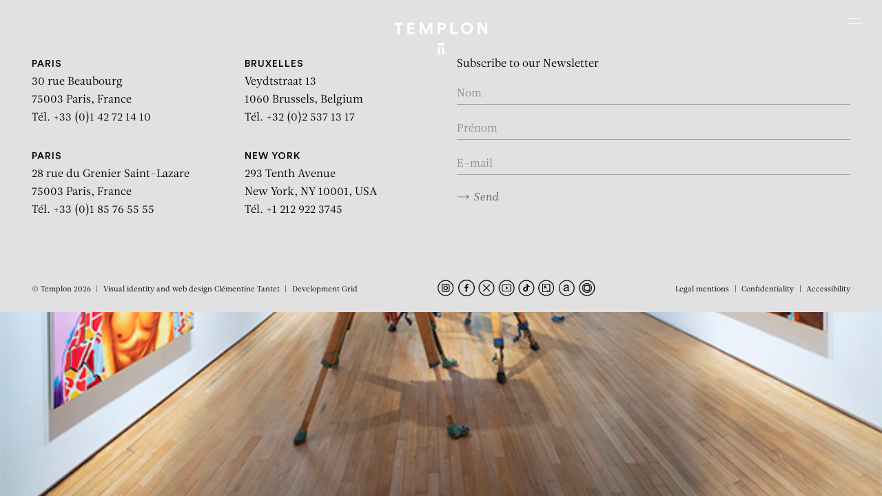

--- FILE ---
content_type: text/html; charset=UTF-8
request_url: https://www.templon.com/works/14455/
body_size: 27452
content:
<!DOCTYPE html><html lang="en-GB" prefix="og: https://ogp.me/ns#" style=""><head><title>| TEMPLON</title><meta charset="UTF-8"><meta name="viewport" content="width=device-width, initial-scale=1.0"><meta http-equiv="X-UA-Compatible" content="IE=edge"> <script type="text/javascript" defer src="[data-uri]"></script> <link rel="apple-touch-icon" sizes="180x180" href="https://www.templon.com/wp-content/themes/templon_2024/assets/images/apple-touch-icon.png"><link rel="icon" type="image/png" sizes="32x32" href="https://www.templon.com/wp-content/themes/templon_2024/assets/images/favicon-32x32.png "><link rel="icon" type="image/png" sizes="16x16" href="https://www.templon.com/wp-content/themes/templon_2024/assets/images/favicon-16x16.png"><link rel="manifest" href="https://www.templon.com/wp-content/themes/templon_2024/assets/images/site.webmanifest"><link rel="mask-icon" href="https://www.templon.com/wp-content/themes/templon_2024/assets/images/safari-pinned-tab.svg" color="#000000"><meta name="apple-mobile-web-app-title" content="Templon"><meta name="application-name" content="Templon"><meta name="msapplication-TileColor" content="#ffffff"><meta name="theme-color" content="#ffffff"><link rel='preconnect' href='https://cdn.templon.com' crossorigin><link rel="alternate" href="https://www.templon.com/fr/%C5%93uvres/14454/" hreflang="fr" /><link rel="alternate" href="https://www.templon.com/works/14455/" hreflang="en" /><meta name="robots" content="follow, index, max-snippet:-1, max-video-preview:-1, max-image-preview:large"/><link rel="canonical" href="https://www.templon.com/works/14455/" /><meta property="og:locale" content="en_GB" /><meta property="og:type" content="article" /><meta property="og:title" content="| TEMPLON" /><meta property="og:url" content="https://www.templon.com/works/14455/" /><meta property="og:site_name" content="TEMPLON" /><meta property="og:image" content="https://www.templon.com/wp-content/uploads/2023/01/7591.jpg" /><meta property="og:image:secure_url" content="https://www.templon.com/wp-content/uploads/2023/01/7591.jpg" /><meta property="og:image:width" content="600" /><meta property="og:image:height" content="372" /><meta property="og:image:type" content="image/jpeg" /><meta name="twitter:card" content="summary_large_image" /><meta name="twitter:title" content="| TEMPLON" /><meta name="twitter:image" content="https://www.templon.com/wp-content/uploads/2023/01/7591.jpg" /><link rel='dns-prefetch' href='//cdn.jsdelivr.net' /><link rel="stylesheet" id="theme-style-css" href="https://www.templon.com/wp-content/cache/perfmatters/www.templon.com/minify/7abfe5823c41.main.dev.min.css" type="text/css" media="all"><style id='theme-style-inline-css' type='text/css'>/** GRAVITY FORMS **/
        .gfield.hidden_label label {
            border: 0 !important;
            clip: rect(1px, 1px, 1px, 1px) !important;
            -webkit-clip-path: inset(50%) !important;
            clip-path: inset(50%) !important;
            height: 1px !important;
            margin: -1px !important;
            overflow: hidden !important;
            padding: 0 !important;
            position: absolute !important;
            width: 1px !important;
            white-space: nowrap !important;
        }
        
        .gfield_validation_message {
            font-size: 1.2rem;
            color: #e2001a;
            margin-top: 4px;
        }
        
        .gfield--type-honeypot {
            display: none;
        }

    .relevanssi-live-search-results{ display:none; position: absolute; background: white; z-index: 10000; }

    .relevanssi-live-search-results-showing{ display: block; }</style><link rel='stylesheet' id='choice-min-css' href='https://cdn.jsdelivr.net/npm/choices.js/public/assets/styles/choices.min.css?ver=6.6.2' type='text/css' media='all' /> <script type="text/javascript" src="https://www.templon.com/wp-includes/js/jquery/jquery.min.js" id="jquery-core-js"></script> <script type="text/javascript" src="https://www.templon.com/wp-includes/js/jquery/jquery-migrate.min.js" id="jquery-migrate-js" defer></script> <style>.wp-block-gallery.is-cropped .blocks-gallery-item picture{height:100%;width:100%;}</style><noscript><style>.perfmatters-lazy[data-src]{display:none !important;}</style></noscript><style>.perfmatters-lazy.pmloaded,.perfmatters-lazy.pmloaded>img,.perfmatters-lazy>img.pmloaded,.perfmatters-lazy[data-ll-status=entered]{animation:500ms pmFadeIn}@keyframes pmFadeIn{0%{opacity:0}100%{opacity:1}}body .perfmatters-lazy-css-bg:not([data-ll-status=entered]),body .perfmatters-lazy-css-bg:not([data-ll-status=entered]) *,body .perfmatters-lazy-css-bg:not([data-ll-status=entered])::before,body .perfmatters-lazy-css-bg:not([data-ll-status=entered])::after,body .perfmatters-lazy-css-bg:not([data-ll-status=entered]) *::before,body .perfmatters-lazy-css-bg:not([data-ll-status=entered]) *::after{background-image:none!important;will-change:transform;transition:opacity 0.025s ease-in,transform 0.025s ease-in!important;}</style> <script async src="https://www.googletagmanager.com/gtag/js?id=G-7RT7652F16"></script> <script defer src="[data-uri]"></script> </head><body class="une-exposition fullheight-hero"><nav class="skip" id="debut" role="navigation" aria-label="Accès rapide"><ul class="skip-list"><li class="skip-list__item"><a href="#contenu" class="skip-list__link">Aller au contenu</a></li><li class="skip-list__item"><a href="#recherche-principale" class="skip-list__link">Aller à la recherche</a></li><li class="skip-list__item"><a href="#menu-principal" class="skip-list__link">Aller au menu</a></li></ul></nav><div class="page"><header role="banner" class="main-header position-fixed top-0 left-0 w-full z-500"><div class="container-fluid"><div class="row justify-content-center align-items-stretch"><div class="main-logo-col col-7 col-sm-6 col-md-5 text-center position-relative">
<a href="https://www.templon.com" class="main-logo d-block"><div class="main-logo__img position-relative d-block mx-auto">
<svg class="icon position-fixed left-50" aria-labelledby="mainLogoTitle"><title id="mainLogoTitle">Templon</title>
<use xlink:href="#templon"></use>
</svg>
<svg class="icon position-absolute bottom-0 left-50" aria-labelledby="mainLogoTitle">
<use xlink:href="#templon-slim"></use>
</svg></div>
</a></div>
<button id="mainNavTriggerTouch" class="burger burger-touch position-absolute z-50 d-xxl-none js-modal" data-micromodal-trigger="mainNavModal" aria-label="Ouvrir le menu principal"><span class="visually-hidden">Menu</span>
</button>
<button id="mainNavTriggerHover" class="burger burger-hover position-absolute z-50 d-none d-xxl-block" data-menu-trigger="mainNavDesktop" aria-label="Ouvrir le menu principal"><span class="visually-hidden">Menu</span>
</button></div></div></header><div id="modalSearch" aria-hidden="true" class="modal modal--search micromodal-fade"><div class="modal__overlay w-screen h-screen" tabindex="-1" data-micromodal-close><div class="modal__container position-relative w-full h-full d-flex flex-column justify-content-between text-white p-5" role="dialog" aria-modal="true" aria-labelledby="modalSearch-title"><header>
<button aria-label="Fermer la fenêtre de recherche" data-micromodal-close class="btn-close position-absolute bottom-0 left-0 z-500">
<svg role="img" class="icon pe-none" aria-labelledby="modalSearchClose1Title"><title id="modalSearchClose1Title">Close search window</title>
<use xlink:href="#cross"></use>
</svg>
</button></header><div id="modalSearch-content" class="w-full h-full d-flex justify-content-center align-items-center"><div class="main-search w-full"><h1 id="modalSearch-title" class="visually-hidden">Rechercher :</h1><form action="https://www.templon.com" class="main-search-form position-relative w-full">
<input type="text" placeholder="Rechercher" class="main-search-field w-full bg-transparent text-start fs-7 text-currentcolor fst-italic" name="s" id="q" title="Rechercher" required data-rlvlive="true">
<button type="submit" class="main-search-submit btn-svg position-absolute top-0 right-0 z-5 h-full p-0 text-currentcolor" title="Rechercher dans tout le site">
<svg class="icon">
<use xlink:href="#arrow"></use>
</svg>
</button></form></div></div></div></div></div><div id="mainNav" class="main-nav position-fixed w-full"><div id="mainNavModal" class="modal modal--nav micromodal-fade" aria-hidden="true"><div class="modal__overlay w-screen h-screen" tabindex="-1" data-micromodal-close><div class="modal__container position-relative w-full h-full d-flex flex-column justify-content-between text-white p-5" role="dialog" aria-modal="true" aria-labelledby="mainNav-title"><header><h1 id="mainNav-title" class="visually-hidden" tabindex="0">Navigation</h1>
<button aria-label="Fermer le menu" data-micromodal-close class="btn-close position-absolute top-0 right-0 z-500" tabindex="0">
<svg role="img" class="icon pe-none" aria-labelledby="modalMavClose1Title"><title id="modalMavClose1Title">Close the menu</title>
<use xlink:href="#cross"></use>
</svg>
</button></header><div id="mainNavModal-content" class="w-full h-full d-flex justify-content-center align-items-center"><ul class="main-nav-mobile-list invisible-list font-family-sans-serif fs-7 ls-8 text-uppercase text-white text-center"><li class=" ">
<a href="https://www.templon.com/exhibitions/" class="d-inline-block px-4" >Exhibitions</a></li><li class=" ">
<a href="https://www.templon.com/artists/" class="d-inline-block px-4" >Artists</a></li><li class=" ">
<a href="https://www.templon.com/art-fairs/" class="d-inline-block px-4" >Fairs</a></li><li class=" ">
<a href="https://www.templon.com/news/" class="d-inline-block px-4" >News</a></li><li class=" ">
<a href="https://www.templon.com/ideas/" class="d-inline-block px-4" >Ideas</a></li><li class=" ">
<a href="https://www.templon.com/videos-2/" class="d-inline-block px-4" >Videos</a></li><li class=" ">
<a href="https://www.templon.com/publications-2/" class="d-inline-block px-4" >Publications</a></li><li class=" ">
<a href="https://www.templon.com/gallery/" class="d-inline-block px-4" >Gallery</a></li><li class=" ">
<a href="http://store.templon.com/" class="d-inline-block px-4" >Store</a></li><li class=" ">
<a href="https://www.templon.com/contact/" class="d-inline-block px-4" >Contact</a></li></ul></div><footer class="d-flex align-items-center justify-content-between"><div>
<button type="button" class="main-search-button-trigger js-modal" data-micromodal-trigger="modalSearch">
<svg role="img" class="icon" aria-labelledby="modalSearch1Title"><title id="modalSearch1Title">Open search form</title>
<use xlink:href="#search"></use>
</svg>
</button></div><div class="lang-selector-wrapper text-end text-currentcolor">
<a href="https://www.templon.com/fr/%C5%93uvres/14454/" hreflang="fr" class="d-inline-block px-4 font-family-sans-serif fs-7 text-decoration-none text-currentcolor ls-7" title="Français">FR</a></div></footer></div></div></div><div id="mainNavDesktop" class="main-nav-desktop d-none d-xxl-block position-fixed top-0 left-0 w-full" aria-hidden="true"><div class="main-nav-desktop-inner d-flex justify-content-between align-items-center bg-white"><div>
<button type="button" class="main-search-button-trigger js-modal" data-micromodal-trigger="modalSearch">
<svg role="img" class="icon" aria-labelledby="modalSearch2Title"><title id="modalSearch2Title">Open search form</title>
<use xlink:href="#search"></use>
</svg>
</button></div><ul class="main-nav-desktop-list inline-list font-family-sans-serif fs-10 ls-4 text-uppercase text-black text-center"><li class=" ">
<a href="https://www.templon.com/exhibitions/" class="d-inline-block mx-4 py-2" >Exhibitions</a></li><li class=" ">
<a href="https://www.templon.com/artists/" class="d-inline-block mx-4 py-2" >Artists</a></li><li class=" ">
<a href="https://www.templon.com/art-fairs/" class="d-inline-block mx-4 py-2" >Fairs</a></li><li class=" ">
<a href="https://www.templon.com/news/" class="d-inline-block mx-4 py-2" >News</a></li><li class=" ">
<a href="https://www.templon.com/ideas/" class="d-inline-block mx-4 py-2" >Ideas</a></li><li class=" ">
<a href="https://www.templon.com/videos-2/" class="d-inline-block mx-4 py-2" >Videos</a></li><li class=" ">
<a href="https://www.templon.com/publications-2/" class="d-inline-block mx-4 py-2" >Publications</a></li><li class=" ">
<a href="https://www.templon.com/gallery/" class="d-inline-block mx-4 py-2" >Gallery</a></li><li class=" ">
<a href="http://store.templon.com/" class="d-inline-block mx-4 py-2" >Store</a></li><li class=" ">
<a href="https://www.templon.com/contact/" class="d-inline-block mx-4 py-2" >Contact</a></li></ul><div class="lang-selector-wrapper text-end text-currentcolor">
<a href="https://www.templon.com/fr/%C5%93uvres/14454/" hreflang="fr" class="d-inline-block px-4 font-family-sans-serif fs-10 text-decoration-none text-currentcolor ls-4" title="Français">FR</a></div></div></div></div><main role="main" id="contenu" class="bg-white"><section class="section-home-hero position-relative w-full h-screen-dynamic bg-black z-0"><div class="section-home-hero__bg position-absolute top-0 z-5 w-full h-screen-dynamic" style="--heroe-background-opacity:0;">
<picture><source data-srcset="https://www.templon.com/wp-content/uploads/2023/01/7591.jpg.webp 600w, https://www.templon.com/wp-content/uploads/2023/01/7591-250x155.jpg.webp 250w, https://www.templon.com/wp-content/uploads/2023/01/7591-360x223.jpg.webp 360w, https://www.templon.com/wp-content/uploads/2023/01/7591-538x334.jpg.webp 538w, https://www.templon.com/wp-content/uploads/2023/01/7591-351x218.jpg.webp 351w"  type="image/webp"><img src="https://www.templon.com/wp-content/uploads/2023/01/7591.jpg" srcset="https://www.templon.com/wp-content/uploads/2023/01/7591.jpg 600w, https://www.templon.com/wp-content/uploads/2023/01/7591-250x155.jpg 250w, https://www.templon.com/wp-content/uploads/2023/01/7591-360x223.jpg 360w, https://www.templon.com/wp-content/uploads/2023/01/7591-538x334.jpg 538w, https://www.templon.com/wp-content/uploads/2023/01/7591-351x218.jpg 351w" width="600" height="372" class="d-block w-full h-full object-fit-cover position-fixed z-0" loading="lazy" data-imageid="14456" data-eio="p" /></picture></div><div class="section-home-hero__inner h-screen-dynamic position-relative z-10" data-scroll data-scroll-css-progress><div class="fixed-title-fadeout d-flex flex-column justify-content-between align-items-stetch w-full h-full p-5 text-white"><div class="flex-grow-1 text-center pt-4"><div class="d-flex flex-column justify-content-center align-items-stetch w-full h-full pt-md-5"><p class=" intro mb-0"></p></div></div><div class="heroe-footer-cursor position-relative w-full"><div class="position-lg-absolute top-0 right-0 pb-4 pb-lg-0 pt-lg-2"><p class="text-center text-lg-end"></p></div><div class="pb-4 font-family-sans-serif fs-9 ls-5 text-center"><p class="text-uppercase"></p><p class="text-uppercase"></p></div></div></div></div></section><div class=" sub-main position-relative bg-white z-50"></div><div id="returnTopButton" class="return-top-button position-sticky z-100 text-black">
<a href="#top" class="return-top-button__button d-block w-full h-full text-currentcolor position-absolute bottom-0 right-0 z-5"><svg role="img" class="icon" aria-labelledby="returnTopButtonTitle1"><title id="returnTopButtonTitle1">Return to top of page</title>
<use xlink:href="#chevron"></use>
</svg></a></div></main><footer role="contentinfo" class="main-footer position-relative z-0 bg-gray-200"><div class="footer w-full bg-gray-200"><div class="main-footer-main-line"><div class="container-fluid"><div class="row justify-content-center justify-content-xxl-end align-items-start text-center text-sm-start"><div class="col-md-6"><div class="row"><div class="col-sm-6">
<address class="mb-2 mb-md-5"><p class="text-black">
<a href="https://www.templon.com/contact/#templon-paris">
<span class="font-family-sans-serif fw-medium fs-8 text-uppercase ls-2">PARIS</span>
<br>
30 rue Beaubourg <br class="d-none d-md-inline">
75003 Paris, France <br>
Tél. +33 (0)1 42 72 14 10                                                </a></p>
</address></div><div class="col-sm-6">
<address class="mb-2 mb-md-5"><p class="text-black">
<a href="https://www.templon.com/contact/#templon-bruxelles">
<span class="font-family-sans-serif fw-medium fs-8 text-uppercase ls-2">Bruxelles</span>
<br>
Veydtstraat 13 <br class="d-none d-md-inline">
1060 Brussels, Belgium <br>
Tél. +32 (0)2 537 13 17                                                </a></p>
</address></div><div class="col-sm-6">
<address class="mb-2 mb-md-5"><p class="text-black">
<a href="https://www.templon.com/contact/#templon-paris">
<span class="font-family-sans-serif fw-medium fs-8 text-uppercase ls-2">PARIS</span>
<br>
28 rue du Grenier Saint-Lazare <br class="d-none d-md-inline">
75003 Paris, France <br>
Tél. +33 (0)1 85 76 55 55                                                </a></p>
</address></div><div class="col-sm-6">
<address class="mb-2 mb-md-5"><p class="text-black">
<a href="https://www.templon.com/contact/#templon-new-york">
<span class="font-family-sans-serif fw-medium fs-8 text-uppercase ls-2">New York</span>
<br>
293 Tenth Avenue <br class="d-none d-md-inline">
New York, NY 10001, USA <br>
Tél. +1 212 922 3745                                                </a></p>
</address></div></div></div><div class="col-md-6"><div class="d-sm-none py-4"><ul class="inline-list rs-list mb-sm-0"><li class="px-2">
<a href="https://www.instagram.com/galerietemplon/" class="d-inline-block">
<svg class="icon" aria-labelledby="footerRsMobileTitleInstagram"><title id="footerRsMobileTitleInstagram">Instagram</title>
<use xlink:href="#instagram"></use>
</svg>
</a></li><li class="px-2">
<a href="https://fr-fr.facebook.com/pages/Galerie-Daniel-Templon/136536786426435" class="d-inline-block">
<svg class="icon" aria-labelledby="footerRsMobileTitleFacebook"><title id="footerRsMobileTitleFacebook">Facebook</title>
<use xlink:href="#facebook"></use>
</svg>
</a></li><li class="px-2">
<a href="https://twitter.com/galerietemplon" class="d-inline-block">
<svg class="icon" aria-labelledby="footerRsMobileTitleX"><title id="footerRsMobileTitleX">X</title>
<use xlink:href="#x"></use>
</svg>
</a></li><li class="px-2">
<a href="http://www.youtube.com/user/GalleryDanielTemplon" class="d-inline-block">
<svg class="icon" aria-labelledby="footerRsMobileTitleYoutube"><title id="footerRsMobileTitleYoutube">Youtube</title>
<use xlink:href="#youtube"></use>
</svg>
</a></li><li class="px-2">
<a href="https://www.tiktok.com/" class="d-inline-block">
<svg class="icon" aria-labelledby="footerRsMobileTitleTikTok"><title id="footerRsMobileTitleTikTok">TikTok</title>
<use xlink:href="#tiktok"></use>
</svg>
</a></li><li class="px-2">
<a href="https://www.artsy.net/partner/templon" class="d-inline-block">
<svg class="icon" aria-labelledby="footerRsMobileTitleArtsy"><title id="footerRsMobileTitleArtsy">Artsy</title>
<use xlink:href="#artsy"></use>
</svg>
</a></li><li class="px-2">
<a href="https://www.artnet.fr/galeries/galerie-daniel-templon/" class="d-inline-block">
<svg class="icon" aria-labelledby="footerRsMobileTitleArtnet"><title id="footerRsMobileTitleArtnet">Artnet</title>
<use xlink:href="#artnet"></use>
</svg>
</a></li><li class="px-2">
<a href="https://ocula.com/art-galleries/daniel-templon/" class="d-inline-block">
<svg class="icon" aria-labelledby="footerRsMobileTitleOcula"><title id="footerRsMobileTitleOcula">Ocula</title>
<use xlink:href="#ocula"></use>
</svg>
</a></li></ul></div><div class="d-none d-md-block"><form action="https://www.templon.com" method="post" id="footerNewsletterSubscribe" class="footer-subscribe-newsletter pt-5 pt-md-0 ajax-form" data-name="newsletter"><div class="form-responses"></div><div class="form-content"><fieldset><legend class="mb-3 fs-base">Subscribe to our Newsletter</legend><div class="form-validation position-relative mb-4 pt-2">
<input name="prenom" type="text" id="mailingSubscribeFooterFormNom" class="form-control" placeholder="Nom" aria-label="Enter your name" required></div><div class="form-validation position-relative mb-4 pt-2">
<input name="nom" type="text" id="mailingSubscribeFooterFormFirstName" class="form-control" placeholder="Prénom" aria-label="Enter your first name" required></div><div class="form-validation position-relative mb-4 pt-2">
<input name="email" type="email" id="mailingSubscribeFooterFormEmail" class="form-control" placeholder="E-mail" aria-label="Enter your email in the form nom@internet.com" required></div><div class="mb-4 pt-2">
<button type="submit" class="btn btn-send">
<svg class="icon">
<use xlink:href="#arrow"></use>
</svg>Send</button></div></fieldset></div></form> <script type="module" defer src="[data-uri]"></script> </div><div class="d-md-none"><p class="mb-0 py-2 text-center">
<button class="btn btn-send fs-9" data-micromodal-trigger="modalNewsletter">S’inscrire à notre newsletter <svg class="icon">
<use xlink:href="#arrow"></use>
</svg>
</button></p></div></div></div></div></div><div class="main-footer-bottom-line position-relative"><div class="container-fluid"><div class="row justify-content-between align-items-center"><div class="col-lg-auto d-none d-md-block text-center text-lg-start pb-3 pb-lg-0"><ul class="inline-list caret-list mb-sm-0 fs-11"><li>© Templon 2026</li><li>Visual identity and web design <a href="https://clementinetantet.com/" target="_blank" rel="noopener" class="text-currentcolor">Clémentine Tantet</a></li><li>Development <a href="https://grid-agency.com/" target="_blank" rel="noopener" class="text-currentcolor">Grid</a></li></ul></div><div class="col-lg-auto text-center text-lg-start d-none d-sm-block"><ul class="inline-list rs-list mb-4 mb-md-0"><li>
<a href="https://www.instagram.com/galerietemplon/" class="d-inline-block" target="_blank" rel="noopener">
<svg class=" icon" aria-labelledby="footerRsTitleInstagram"><title id="footerRsTitleInstagram">Instagram</title>
<use xlink:href="#instagram"></use>
</svg>
</a></li><li>
<a href="https://fr-fr.facebook.com/pages/Galerie-Daniel-Templon/136536786426435" class="d-inline-block" target="_blank" rel="noopener">
<svg class=" icon" aria-labelledby="footerRsTitleFacebook"><title id="footerRsTitleFacebook">Facebook</title>
<use xlink:href="#facebook"></use>
</svg>
</a></li><li>
<a href="https://twitter.com/galerietemplon" class="d-inline-block" target="_blank" rel="noopener">
<svg class=" icon" aria-labelledby="footerRsTitleX"><title id="footerRsTitleX">X</title>
<use xlink:href="#x"></use>
</svg>
</a></li><li>
<a href="http://www.youtube.com/user/GalleryDanielTemplon" class="d-inline-block" target="_blank" rel="noopener">
<svg class=" icon" aria-labelledby="footerRsTitleYoutube"><title id="footerRsTitleYoutube">Youtube</title>
<use xlink:href="#youtube"></use>
</svg>
</a></li><li>
<a href="https://www.tiktok.com/" class="d-inline-block" target="_blank" rel="noopener">
<svg class=" icon" aria-labelledby="footerRsTitleTikTok"><title id="footerRsTitleTikTok">TikTok</title>
<use xlink:href="#tiktok"></use>
</svg>
</a></li><li>
<a href="https://www.artsy.net/partner/templon" class="d-inline-block" target="_blank" rel="noopener">
<svg class=" icon" aria-labelledby="footerRsTitleArtsy"><title id="footerRsTitleArtsy">Artsy</title>
<use xlink:href="#artsy"></use>
</svg>
</a></li><li>
<a href="https://www.artnet.fr/galeries/galerie-daniel-templon/" class="d-inline-block" target="_blank" rel="noopener">
<svg class=" icon" aria-labelledby="footerRsTitleArtnet"><title id="footerRsTitleArtnet">Artnet</title>
<use xlink:href="#artnet"></use>
</svg>
</a></li><li>
<a href="https://ocula.com/art-galleries/daniel-templon/" class="d-inline-block" target="_blank" rel="noopener">
<svg class=" icon" aria-labelledby="footerRsTitleOcula"><title id="footerRsTitleOcula">Ocula</title>
<use xlink:href="#ocula"></use>
</svg>
</a></li></ul></div><div class="col-lg-auto text-center text-lg-start"><ul class="inline-list caret-list mb-sm-0 fs-11"><li>
<a href="https://www.templon.com/legal-mentions/"  class="d-inline-block text-currentcolor">Legal mentions</a></li><li>
<a href="https://www.templon.com/confidentiality/"  class="d-inline-block text-currentcolor">Confidentiality</a></li><li>
<a href="https://www.templon.com/accessibility/"  class="d-inline-block text-currentcolor">Accessibility</a></li></ul></div><div class="d-md-none mb-0 text-center"><ul class="inline-list caret-list mb-sm-0 fs-11"><li>Visual identity and web design <a href="https://clementinetantet.com/" target="_blank" rel="noopener" class="text-currentcolor">Clémentine Tantet</a></li><li>Development <a href="https://grid-agency.com/" target="_blank" rel="noopener" class="text-currentcolor">Grid</a></li></ul><p class="mb-0 pt-1 fs-11">© Templon 2026</p></div></div></div></div></div></footer><div id="modalNewsletter" aria-hidden="true" class="modal modal--newsletter micromodal-fade"><div class="modal__overlay w-screen h-screen" tabindex="-1" data-micromodal-close><div class="modal__container position-relative bg-white text-black p-5" role="dialog" aria-modal="true" aria-labelledby="modalNewsletter-title"><header>
<button aria-label="Close registration window" data-micromodal-close class="btn-close position-absolute top-0 right-0 z-500">
<svg role="img" class="icon pe-none" aria-labelledby="modalNewsletterClose1Title"><title id="modalNewsletterClose1Title">Close registration window</title>
<use xlink:href="#cross"></use>
</svg>
</button></header><div id="modalNewsletter-content" class="w-full h-full d-flex justify-content-center align-items-center"><div class="w-full py-5"><div class="px-2"><h1 id="modalNewsletter-title" class="mb-3 font-family-base fs-9 ls-0">S’inscrire à la Newsletter:</h1><form action="https://www.templon.com" id="modalNewsletterSubscribe" class="modal-subscribe-newsletter ajax-form" data-name="newsletter"><div class="form-responses"></div><div class="form-content"><div class=" form-validation position-relative mb-4 pt-2">
<input name="nom" type="text" id="mailingSubscribeModalFormNom" class="form-control" placeholder="Nom" aria-label="Enter your name" required></div><div class="form-validation position-relative mb-4 pt-2">
<input name="prenom" type="text" id="mailingSubscribeModalFormFirstName" class="form-control" placeholder="Prénom" aria-label="Enter your first name" required></div><div class="form-validation position-relative mb-4 pt-2">
<input name="email" type="email" id="mailingSubscribeModalFormEmail" class="form-control" placeholder="E-mail" aria-label="Enter your email in the form nom@internet.com" required></div><div class="mt-5 mb-4 pt-5">
<button type="submit" class="btn-black font-family-sans-serif fw-medium fs-10 ls-6 text-uppercase lh-md bg-black text-white border-0 w-full text-center">Send</button></div></div></form> <script type="module" defer src="[data-uri]"></script> </div></div></div></div></div></div><div class="visually-hidden"><svg xmlns="http://www.w3.org/2000/svg" xmlns:xlink="http://www.w3.org/1999/xlink">
<symbol id="arrow" viewBox="0 0 18 8">
<path d="M17.3536 4.35355C17.5488 4.15829 17.5488 3.84171 17.3536 3.64645L14.1716 0.464467C13.9763 0.269205 13.6597 0.269205 13.4645 0.464467C13.2692 0.659729 13.2692 0.976312 13.4645 1.17157L16.2929 4L13.4645 6.82843C13.2692 7.02369 13.2692 7.34027 13.4645 7.53554C13.6597 7.7308 13.9763 7.7308 14.1716 7.53554L17.3536 4.35355ZM-4.37114e-08 4.5L17 4.5L17 3.5L4.37114e-08 3.5L-4.37114e-08 4.5Z" />
</symbol>
<symbol id="arrow2" viewBox="0 0 27 8">
<path d="M0.646447 3.64645C0.451184 3.84171 0.451184 4.15829 0.646447 4.35355L3.82843 7.53553C4.02369 7.7308 4.34027 7.7308 4.53553 7.53553C4.7308 7.34027 4.7308 7.02369 4.53553 6.82843L1.70711 4L4.53553 1.17157C4.7308 0.976311 4.7308 0.659729 4.53553 0.464466C4.34027 0.269204 4.02369 0.269204 3.82843 0.464466L0.646447 3.64645ZM1 4.5L26 4.5L26 3.5L1 3.5L1 4.5Z" />
</symbol>
<symbol id="artnet" viewBox="0 0 25 24">
<path d="M12.9,24c-2.4,0-4.7-0.7-6.7-2c-2-1.3-3.5-3.2-4.4-5.4S0.7,12,1.2,9.7c0.5-2.3,1.6-4.5,3.3-6.1c1.7-1.7,3.8-2.8,6.1-3.3c2.3-0.5,4.7-0.2,6.9,0.7c2.2,0.9,4.1,2.4,5.4,4.4c1.3,2,2,4.3,2,6.7c0,3.2-1.3,6.2-3.5,8.5C19.2,22.7,16.1,24,12.9,24z M12.9,1.3c-2.1,0-4.2,0.6-5.9,1.8C5.2,4.3,3.8,5.9,3,7.9S2,12,2.4,14.1c0.4,2.1,1.4,4,2.9,5.5c1.5,1.5,3.4,2.5,5.5,2.9c2.1,0.4,4.2,0.2,6.2-0.6c2-0.8,3.6-2.2,4.8-3.9c1.2-1.8,1.8-3.8,1.8-5.9c0-2.8-1.1-5.6-3.1-7.6C18.5,2.4,15.8,1.3,12.9,1.3z" />
<path d="M16.9,16.6c-0.3,0.2-0.7,0.3-1.1,0.2c-0.3,0-0.7-0.1-0.9-0.3c-0.1-0.1-0.2-0.3-0.3-0.5s-0.1-0.4-0.1-0.6c-0.4,0.5-0.9,0.9-1.5,1.1c-1,0.4-2,0.4-3,0.2c-0.4-0.1-0.7-0.2-1-0.4c-0.3-0.2-0.5-0.5-0.7-0.8c-0.2-0.4-0.3-0.8-0.2-1.2c0-0.4,0.1-0.9,0.3-1.3c0.2-0.3,0.4-0.6,0.7-0.8c0.3-0.2,0.6-0.4,1-0.5c0.4-0.1,0.8-0.2,1.2-0.3c0.4-0.1,0.8-0.1,1.2-0.2c0.3,0,0.7-0.1,1-0.2c0.3-0.1,0.5-0.2,0.7-0.3c0.1-0.1,0.2-0.2,0.2-0.3c0-0.1,0.1-0.2,0.1-0.4c0-0.3-0.1-0.6-0.2-0.8c-0.1-0.2-0.3-0.4-0.5-0.5c-0.2-0.1-0.4-0.2-0.7-0.2c-0.2,0-0.5-0.1-0.7-0.1c-0.6,0-1.1,0.1-1.6,0.4c-0.2,0.2-0.4,0.4-0.5,0.6C10.1,9.7,10,10,10,10.3H8.5c0-0.5,0.1-1,0.4-1.5c0.2-0.4,0.5-0.7,0.9-1c0.4-0.3,0.8-0.4,1.2-0.5c0.5-0.1,1-0.2,1.5-0.2c0.4,0,0.8,0,1.2,0.1c0.4,0.1,0.8,0.2,1.1,0.4c0.3,0.2,0.6,0.5,0.8,0.8c0.2,0.4,0.3,0.9,0.3,1.3v4.8c0,0.3,0,0.5,0.1,0.8c0,0.2,0.2,0.3,0.4,0.3c0.2,0,0.3,0,0.5-0.1V16.6z M14.4,11.9c-0.2,0.2-0.5,0.3-0.8,0.3c-0.3,0.1-0.6,0.1-1,0.2c-0.3,0-0.7,0.1-1,0.1c-0.3,0-0.6,0.1-0.9,0.3c-0.3,0.1-0.5,0.3-0.7,0.5c-0.2,0.3-0.3,0.6-0.3,0.9c0,0.2,0,0.4,0.2,0.6c0.1,0.2,0.2,0.3,0.4,0.4c0.2,0.1,0.4,0.2,0.6,0.2c0.2,0,0.5,0.1,0.7,0.1c0.4,0,0.9-0.1,1.3-0.2c0.3-0.1,0.6-0.3,0.9-0.5c0.2-0.2,0.4-0.4,0.5-0.7c0.1-0.2,0.2-0.5,0.2-0.7L14.4,11.9z" />
</symbol>
<symbol id="artsy" viewBox="0 0 25 24">
<path d="M12.1524 24C9.77898 24 7.4589 23.2962 5.48551 21.9776C3.51212 20.6591 1.97405 18.7849 1.0658 16.5922C0.157544 14.3995 -0.0800969 11.9867 0.382925 9.65893C0.845946 7.33115 1.98883 5.19296 3.66706 3.51473C5.34529 1.8365 7.48349 0.693606 9.81126 0.230583C12.139 -0.232441 14.5518 0.00519891 16.7445 0.91345C18.9373 1.8217 20.8114 3.35977 22.13 5.33316C23.4486 7.30655 24.1523 9.62663 24.1523 12C24.1488 15.1815 22.8833 18.2317 20.6337 20.4813C18.384 22.731 15.3338 23.9964 12.1524 24ZM12.1524 1.29701C10.0355 1.29702 7.96619 1.92474 6.20609 3.10081C4.44599 4.27687 3.07417 5.94846 2.26409 7.90418C1.45401 9.8599 1.24206 12.0119 1.65504 14.0881C2.06802 16.1643 3.08739 18.0714 4.58424 19.5682C6.08108 21.065 7.98818 22.0844 10.0644 22.4974C12.1405 22.9103 14.2926 22.6984 16.2483 21.8883C18.204 21.0782 19.8756 19.7064 21.0516 17.9462C22.2277 16.1861 22.8554 14.1168 22.8554 12C22.8521 9.16237 21.7234 6.44194 19.7169 4.43545C17.7104 2.42897 14.99 1.30029 12.1524 1.29701Z" />
<path d="M18.1214 17.9691H6.18359V6.03125H18.1214V17.9691ZM7.31906 16.8336H16.986V7.16672H7.31906V16.8336Z" />
<path d="M15.2487 14.998H14.1133V17.4012H15.2487V14.998Z" />
<path d="M11.2602 8.1875L13.1297 13.187H11.9883L11.6102 12.0738H9.7407L9.34836 13.187H8.24219L10.1326 8.1875H11.2602ZM11.3231 11.2546L10.6929 9.41995H10.679L10.0277 11.2546L11.3231 11.2546Z" />
</symbol>
<symbol id="chevron" viewBox="0 0 39 20">
<path d="M37.7695 19.3848L19.3848 0.99999L0.99998 19.3848" stroke-linecap="round" />
</symbol>
<symbol id="cross" viewBox="0 0 15 15">
<path fill-rule="evenodd" clip-rule="evenodd" d="M7.42467 8.13177L14.1421 14.8492L14.8492 14.1421L8.13177 7.42467L14.8493 0.707122L14.1422 1.54972e-05L7.42467 6.71756L0.707107 0L0 0.707107L6.71756 7.42467L7.55191e-05 14.1422L0.707182 14.8493L7.42467 8.13177Z" />
</symbol>
<symbol id="facebook" viewBox="0 0 24 24">
<path d="M12 24C9.62663 24 7.30655 23.2962 5.33316 21.9776C3.35978 20.6591 1.82171 18.7849 0.913454 16.5922C0.00520152 14.3995 -0.23244 11.9867 0.23058 9.65893C0.693599 7.33116 1.83648 5.19297 3.51471 3.51473C5.19294 1.8365 7.33113 0.693612 9.6589 0.230586C11.9867 -0.23244 14.3995 0.00519514 16.5922 0.913442C18.7849 1.82169 20.659 3.35975 21.9776 5.33314C23.2962 7.30652 24 9.6266 24 12C23.9964 15.1815 22.731 18.2316 20.4813 20.4813C18.2317 22.731 15.1815 23.9964 12 24ZM12 1.29701C9.88315 1.29701 7.81383 1.92473 6.05373 3.10079C4.29363 4.27685 2.9218 5.94843 2.11172 7.90415C1.30163 9.85987 1.08968 12.0119 1.50266 14.0881C1.91564 16.1642 2.935 18.0713 4.43184 19.5682C5.92868 21.065 7.83578 22.0844 9.91195 22.4974C11.9881 22.9103 14.1402 22.6984 16.0959 21.8883C18.0516 21.0782 19.7232 19.7064 20.8992 17.9463C22.0753 16.1862 22.703 14.1169 22.703 12C22.6997 9.1624 21.571 6.44196 19.5645 4.43547C17.558 2.42898 14.8376 1.3003 12 1.29701Z" />
<path d="M14.6922 10.2619H12.7177V8.82081C12.7177 8.37877 13.1749 8.27625 13.3883 8.27625H14.6639V6.33147L13.2019 6.32384C12.8785 6.29262 12.5521 6.33216 12.2454 6.43972C11.9388 6.54728 11.6592 6.72028 11.4261 6.94671C11.193 7.17315 11.012 7.4476 10.8956 7.751C10.7792 8.05441 10.7302 8.37952 10.7521 8.70375V10.262H9.30469V12.2657H10.7521V17.6753H12.7177V12.2656H14.3874L14.6922 10.2619Z" />
</symbol>
<symbol id="instagram" viewBox="0 0 25 24">
<path d="M12.2305 24C9.8571 24 7.53702 23.2962 5.56363 21.9776C3.59024 20.6591 2.05218 18.7849 1.14392 16.5922C0.23567 14.3995 -0.00197157 11.9867 0.461048 9.65893C0.924068 7.33116 2.06695 5.19297 3.74518 3.51473C5.42341 1.8365 7.5616 0.693612 9.88937 0.230586C12.2171 -0.23244 14.6299 0.00519514 16.8226 0.913442C19.0154 1.82169 20.8895 3.35975 22.2081 5.33314C23.5267 7.30652 24.2305 9.6266 24.2305 12C24.2269 15.1815 22.9615 18.2316 20.7118 20.4813C18.4621 22.731 15.412 23.9964 12.2305 24ZM12.2305 1.29701C10.1136 1.29701 8.0443 1.92472 6.28419 3.10078C4.52409 4.27684 3.15226 5.94842 2.34217 7.90414C1.53208 9.85986 1.32012 12.0119 1.7331 14.0881C2.14608 16.1642 3.16544 18.0713 4.66229 19.5682C6.15913 21.065 8.06623 22.0844 10.1424 22.4974C12.2186 22.9103 14.3706 22.6984 16.3263 21.8883C18.282 21.0782 19.9536 19.7064 21.1297 17.9463C22.3057 16.1861 22.9335 14.1168 22.9334 12C22.9302 9.16238 21.8015 6.44195 19.795 4.43547C17.7885 2.42899 15.0681 1.3003 12.2305 1.29701Z" />
<path d="M16.1883 17.878H8.27211C7.76292 17.8774 7.27475 17.6749 6.91469 17.3149C6.55464 16.9548 6.35212 16.4666 6.35156 15.9574V8.04126C6.3522 7.53213 6.55476 7.04404 6.91481 6.68406C7.27485 6.32409 7.76298 6.12163 8.27211 6.12109H16.1883C16.6974 6.1217 17.1854 6.3242 17.5454 6.68417C17.9054 7.04414 18.1079 7.53218 18.1085 8.04126V15.9574C18.1079 16.4666 17.9055 16.9547 17.5455 17.3148C17.1855 17.6748 16.6974 17.8774 16.1883 17.878ZM8.27211 7.33733C8.08544 7.33751 7.90646 7.41172 7.77442 7.54368C7.64239 7.67564 7.56808 7.85458 7.56779 8.04126V15.9574C7.568 16.1442 7.64227 16.3232 7.77431 16.4553C7.90635 16.5873 8.08538 16.6616 8.27211 16.6618H16.1883C16.375 16.6615 16.5539 16.5872 16.6859 16.4551C16.8178 16.3231 16.8921 16.1441 16.8922 15.9574V8.04126C16.892 7.85464 16.8177 7.67575 16.6858 7.5438C16.5538 7.41184 16.3749 7.33759 16.1883 7.33733H8.27211Z" />
<path d="M12.2289 15.5105C11.5347 15.5105 10.856 15.3046 10.2788 14.9189C9.70153 14.5332 9.25162 13.985 8.98595 13.3436C8.72027 12.7023 8.65076 11.9965 8.7862 11.3156C8.92164 10.6347 9.25594 10.0092 9.74684 9.51833C10.2377 9.02743 10.8632 8.69312 11.5441 8.55768C12.225 8.42224 12.9308 8.49176 13.5722 8.75743C14.2135 9.0231 14.7618 9.473 15.1475 10.0502C15.5332 10.6275 15.739 11.3061 15.739 12.0004C15.738 12.931 15.3679 13.8232 14.7098 14.4813C14.0517 15.1393 13.1595 15.5095 12.2289 15.5105ZM12.2289 9.70648C11.7752 9.70647 11.3317 9.84101 10.9545 10.0931C10.5772 10.3451 10.2832 10.7034 10.1096 11.1225C9.93598 11.5417 9.89055 12.0029 9.97906 12.4479C10.0676 12.8929 10.286 13.3016 10.6069 13.6224C10.9277 13.9432 11.3364 14.1617 11.7814 14.2502C12.2263 14.3387 12.6876 14.2933 13.1067 14.1197C13.5259 13.946 13.8841 13.652 14.1362 13.2748C14.3883 12.8976 14.5228 12.4541 14.5228 12.0004C14.5221 11.3922 14.2802 10.8091 13.8502 10.3791C13.4201 9.94903 12.8371 9.70714 12.2289 9.70648Z" />
</symbol>
<symbol id="mail" viewBox="0 0 17 13">
<path fill-rule="evenodd" clip-rule="evenodd" d="M17,1.8c0-0.5-0.2-1-0.5-1.3C16.1,0.2,15.6,0,15.2,0C12.1,0,4.9,0,1.8,0c-0.5,0-1,0.2-1.3,0.5
C0.2,0.9,0,1.4,0,1.8c0,2.3,0,6.6,0,8.9c0,0.5,0.2,1,0.5,1.3c0.3,0.3,0.8,0.5,1.3,0.5c3.1,0,10.2,0,13.3,0c0.5,0,1-0.2,1.3-0.5
c0.3-0.3,0.5-0.8,0.5-1.3C17,8.4,17,4.1,17,1.8z M10.7,6.8L9.8,7.7c-0.7,0.7-1.9,0.7-2.6,0L6.3,6.8l-4.9,4.9
c0.1,0.1,0.3,0.1,0.5,0.1c3.1,0,10.2,0,13.3,0c0.2,0,0.3,0,0.5-0.1L10.7,6.8z M11.2,6.3l4.9,4.9c0.1-0.1,0.1-0.3,0.1-0.5V1.8
c0-0.2,0-0.3-0.1-0.5L11.2,6.3z M5.8,6.3L0.8,1.4C0.8,1.5,0.7,1.7,0.7,1.8c0,2.3,0,6.6,0,8.9c0,0.2,0,0.3,0.1,0.5L5.8,6.3z
M15.6,0.8c-0.1-0.1-0.3-0.1-0.5-0.1c-3.1,0-10.2,0-13.3,0c-0.2,0-0.3,0-0.5,0.1l6.3,6.3c0.4,0.4,1.1,0.4,1.6,0L15.6,0.8z" />
</symbol>
<symbol id="ocula" viewBox="0 0 25 24">
<path d="M12.3848 24C10.0114 24 7.69132 23.2962 5.71793 21.9776C3.74454 20.6591 2.20647 18.7849 1.29822 16.5922C0.389967 14.3995 0.152325 11.9867 0.615345 9.65893C1.07837 7.33116 2.22125 5.19297 3.89948 3.51473C5.5777 1.8365 7.7159 0.693612 10.0437 0.230586C12.3714 -0.23244 14.7842 0.00519514 16.9769 0.913442C19.1697 1.82169 21.0438 3.35975 22.3624 5.33314C23.681 7.30652 24.3848 9.6266 24.3848 12C24.3812 15.1815 23.1157 18.2316 20.8661 20.4813C18.6164 22.731 15.5663 23.9964 12.3848 24ZM12.3848 1.29701C10.2679 1.29701 8.1986 1.92473 6.4385 3.10079C4.6784 4.27685 3.30657 5.94843 2.49648 7.90415C1.6864 9.85987 1.47445 12.0119 1.88742 14.0881C2.3004 16.1642 3.31977 18.0713 4.81661 19.5682C6.31345 21.065 8.22054 22.0844 10.2967 22.4974C12.3729 22.9103 14.5249 22.6984 16.4806 21.8883C18.4364 21.0782 20.1079 19.7064 21.284 17.9463C22.4601 16.1862 23.0878 14.1169 23.0878 12C23.0845 9.1624 21.9558 6.44196 19.9493 4.43547C17.9428 2.42898 15.2224 1.3003 12.3848 1.29701Z" />
<path d="M12.3856 19.3826C10.9257 19.3826 9.49848 18.9496 8.28457 18.1385C7.07065 17.3274 6.12451 16.1746 5.56581 14.8257C5.0071 13.4769 4.86092 11.9927 5.14575 10.5608C5.43057 9.12884 6.13361 7.81355 7.16596 6.7812C8.19832 5.74885 9.51361 5.04581 10.9455 4.76098C12.3774 4.47616 13.8617 4.62234 15.2105 5.18104C16.5593 5.73975 17.7122 6.68588 18.5233 7.8998C19.3344 9.11371 19.7673 10.5409 19.7673 12.0009C19.7651 13.9579 18.9866 15.8341 17.6028 17.218C16.2189 18.6018 14.3427 19.3803 12.3856 19.3826ZM12.3856 5.59228C11.1181 5.59228 9.8791 5.96814 8.82521 6.67232C7.77133 7.37651 6.94992 8.37739 6.46487 9.5484C5.97982 10.7194 5.85291 12.008 6.10019 13.2511C6.34747 14.4943 6.95782 15.6362 7.85408 16.5324C8.75034 17.4287 9.89224 18.039 11.1354 18.2863C12.3785 18.5336 13.6671 18.4067 14.8381 17.9216C16.0091 17.4366 17.01 16.6152 17.7142 15.5613C18.4184 14.5074 18.7942 13.2683 18.7942 12.0009C18.7923 10.3018 18.1164 8.67288 16.915 7.47146C15.7136 6.27004 14.0847 5.59423 12.3856 5.59228Z" />
<path d="M12.386 16.4795C11.5 16.4796 10.6339 16.2169 9.8972 15.7247C9.16052 15.2325 8.58634 14.5329 8.24727 13.7143C7.9082 12.8958 7.81948 11.9951 7.99231 11.1262C8.16515 10.2572 8.59179 9.45901 9.21827 8.83253C9.84475 8.20605 10.6429 7.77941 11.5119 7.60657C12.3809 7.43374 13.2816 7.52246 14.1001 7.86153C14.9186 8.2006 15.6182 8.77478 16.1104 9.51146C16.6026 10.2481 16.8653 11.1142 16.8653 12.0002C16.8638 13.1878 16.3914 14.3263 15.5517 15.166C14.712 16.0057 13.5735 16.4781 12.386 16.4795ZM12.386 8.49366C11.6925 8.49362 11.0145 8.69923 10.4379 9.08448C9.86125 9.46973 9.4118 10.0173 9.14638 10.658C8.88095 11.2987 8.81148 12.0037 8.94673 12.6839C9.08199 13.3641 9.4159 13.9889 9.90625 14.4793C10.3966 14.9697 11.0214 15.3036 11.7015 15.439C12.3817 15.5743 13.0867 15.5049 13.7274 15.2396C14.3681 14.9742 14.9158 14.5248 15.3011 13.9482C15.6864 13.3716 15.8921 12.6937 15.8921 12.0002C15.8911 11.0706 15.5214 10.1793 14.8641 9.52197C14.2068 8.8646 13.3156 8.49478 12.386 8.49366Z" />
<path d="M10.8594 15.7404L10.1055 18.5088L11.0446 18.7645L11.7985 15.9962L10.8594 15.7404Z" />
<path d="M13.7255 5.23509L12.9629 8.03516L13.902 8.29091L14.6646 5.49085L13.7255 5.23509Z" />
<path d="M5.87727 9.7204L5.62109 10.6592L8.38924 11.4146L8.64542 10.4758L5.87727 9.7204Z" />
<path d="M16.3498 12.5766L16.0938 13.5156L18.8936 14.2789L19.1496 13.3399L16.3498 12.5766Z" />
<path d="M8.38183 12.5408L5.60547 13.2646L5.85093 14.2061L8.62729 13.4823L8.38183 12.5408Z" />
<path d="M18.9175 9.79422L16.1094 10.5264L16.3548 11.4678L19.163 10.7357L18.9175 9.79422Z" />
<path d="M11.1513 5.21584L10.209 5.45703L10.9204 8.23671L11.8628 7.99552L11.1513 5.21584Z" />
<path d="M13.8427 15.7324L12.9004 15.9736L13.6202 18.7854L14.5625 18.5442L13.8427 15.7324Z" />
<path d="M16.9546 6.83183L14.9062 8.84277L15.588 9.5372L17.6363 7.52626L16.9546 6.83183Z" />
<path d="M9.2045 14.4397L7.13281 16.4736L7.81457 17.1681L9.88626 15.1342L9.2045 14.4397Z" />
<path d="M15.5667 14.4913L14.8789 15.1797L16.9095 17.2087L17.5974 16.5204L15.5667 14.4913Z" />
<path d="M7.86165 6.79211L7.17383 7.48047L9.22781 9.53286L9.91563 8.8445L7.86165 6.79211Z" />
</symbol>
<symbol id="phone" viewBox="0 0 19 19">
<path fill-rule="evenodd" clip-rule="evenodd" d="M4.5259 0.678222C4.29741 0.453602 3.98721 0.326904 3.66359 0.326904C3.33998 0.326904 3.02977 0.453602 2.80129 0.678222C2.37725 1.09509 1.78612 1.67623 1.26735 2.18622C0.380654 3.05792 0.00946957 4.31531 0.284301 5.51795C0.284708 5.51955 0.285123 5.52155 0.285529 5.52315C0.740058 7.39925 1.91663 10.4344 5.00238 13.468C8.08813 16.5016 11.1763 17.6582 13.0855 18.1023C13.0867 18.1027 13.0884 18.1027 13.09 18.1031C14.3121 18.3729 15.5903 18.0088 16.4762 17.1379C16.9962 16.6307 17.5877 16.0491 18.0121 15.6319C18.241 15.4072 18.3695 15.1023 18.3695 14.7841C18.3695 14.466 18.2406 14.161 18.0121 13.9364C17.2385 13.1758 15.87 11.8305 15.0963 11.0699C14.8679 10.8453 14.5576 10.7186 14.234 10.7186C13.9104 10.7186 13.6002 10.8449 13.3717 11.0699L11.9545 12.4628C11.826 12.5895 11.6276 12.6163 11.4695 12.5295C10.8121 12.1139 9.64646 11.3077 8.42314 10.1051C7.20103 8.90364 6.381 7.75855 5.96388 7.11706C5.87078 6.95999 5.89681 6.76255 6.0265 6.63505L6.02771 6.63386C6.42411 6.24057 7.00914 5.66583 7.44171 5.24017C7.6706 5.01555 7.79907 4.71059 7.79907 4.39245C7.79907 4.0743 7.6702 3.76935 7.44171 3.54473L4.5259 0.678222ZM3.95103 1.24337L6.86684 4.10987C6.94287 4.18462 6.98596 4.28653 6.98596 4.39245C6.98596 4.49836 6.94287 4.60028 6.86684 4.67502C6.43305 5.10108 5.8476 5.67703 5.4504 6.07111C5.05726 6.4572 4.98124 7.05871 5.26705 7.52954C5.26949 7.53274 5.27152 7.53593 5.27355 7.53953C5.70775 8.20859 6.56599 9.40963 7.84827 10.6702C9.13014 11.9304 10.3514 12.7737 11.0304 13.203C11.034 13.2054 11.0381 13.2074 11.0418 13.2098C11.5215 13.4916 12.1346 13.4164 12.5298 13.0279L13.9466 11.6351C14.0226 11.5603 14.1263 11.5179 14.234 11.5179C14.3418 11.5179 14.4454 11.5603 14.5215 11.6351L17.4373 14.5016C17.5133 14.5763 17.5564 14.6782 17.5564 14.7841C17.5564 14.89 17.5133 14.992 17.4373 15.0667C17.0132 15.4832 16.4229 16.0639 15.9025 16.5715L15.9013 16.5727C15.2126 17.2494 14.2198 17.5327 13.2701 17.3237C11.4512 16.9004 8.51542 15.7913 5.57725 12.9028C2.63907 10.0143 1.51088 7.12826 1.07709 5.34049C0.86446 4.40564 1.15311 3.42883 1.84222 2.75137L3.37616 1.24337C3.45218 1.16863 3.55586 1.12626 3.66359 1.12626C3.77133 1.12626 3.875 1.16863 3.95103 1.24337Z" />
</symbol>
<symbol id="play" viewBox="0 0 80 80">
<path fill-rule="evenodd" clip-rule="evenodd" d="M40 80C62.0914 80 80 62.0914 80 40C80 17.9086 62.0914 0 40 0C17.9086 0 0 17.9086 0 40C0 62.0914 17.9086 80 40 80ZM28 60.7846L64 40L28 19.2154L28 60.7846Z" />
</symbol>
<symbol id="search" viewBox="0 0 16 18">
<path fill-rule="evenodd" clip-rule="evenodd" d="M6 11.8271L0.707107 17.3272L0 16.6201L5 11.6201L6 11.8271Z" />
<path fill-rule="evenodd" clip-rule="evenodd" d="M9.20703 12.3271C12.2446 12.3271 14.707 9.86471 14.707 6.82715C14.707 3.78958 12.2446 1.32715 9.20703 1.32715C6.16947 1.32715 3.70703 3.78958 3.70703 6.82715C3.70703 9.86471 6.16947 12.3271 9.20703 12.3271ZM9.20703 13.3271C12.7969 13.3271 15.707 10.417 15.707 6.82715C15.707 3.2373 12.7969 0.327148 9.20703 0.327148C5.61718 0.327148 2.70703 3.2373 2.70703 6.82715C2.70703 10.417 5.61718 13.3271 9.20703 13.3271Z" />
</symbol>
<symbol id="templon-slim" viewBox="0 0 135 47">
<path d="M66.1822 35.877H62.8594V46.6808H66.1822V35.877Z" />
<path d="M72.1431 35.877H68.8203V46.6808H72.1431V35.877Z" />
<path d="M72.1436 30.1465H62.8594V33.438H72.1436V30.1465Z" />
</symbol>
<symbol id="templon" viewBox="0 0 135 47">
<path d="M18.625 0.348633V16.9029H29.082V13.8631H21.8891V10.0295H28.3979V7.16395H21.8891V3.38842H29.082V0.348633H18.625Z" />
<path d="M50.6395 0.348633L45.7335 12.2948L40.7298 0.348633H36.4297V16.9029H39.5375V5.40203L44.3457 16.9029H47.0626L51.8513 5.30523V16.9029H55.0568V0.348633H50.6395Z" />
<path d="M68.7036 7.89969H66.1431V3.15608H68.7036C70.3259 3.15608 71.3227 4.06608 71.3227 5.53757C71.3227 6.95097 70.3259 7.89969 68.7036 7.89969ZM69.114 0.348633H62.8789V16.9029H66.1235V10.6684H69.114C72.4173 10.6684 74.6064 8.51927 74.6064 5.5182C74.5868 2.51714 72.3977 0.348633 69.114 0.348633Z" />
<path d="M80.918 0.348633V16.9029H91.6095V13.8244H84.1626V0.348633H80.918Z" />
<path d="M105.252 14.1147C102.692 14.1147 100.053 12.3334 100.053 8.61595C100.053 4.89851 102.692 3.11723 105.252 3.11723C107.852 3.11723 110.471 4.89851 110.471 8.61595C110.471 12.3334 107.833 14.1147 105.252 14.1147ZM105.252 0C100.737 0 96.6914 3.29149 96.6914 8.63531C96.6914 13.9598 100.737 17.2513 105.252 17.2513C109.807 17.2513 113.853 13.9598 113.853 8.63531C113.833 3.29149 109.787 0 105.252 0Z" />
<path d="M131.754 0.348633V11.288L124.816 0.348633H120.77V16.9029H124.014V5.16969L131.598 16.9029H134.999V0.348633H131.754Z" />
<path d="M0 0.348633V3.40778H4.14371V16.9029H7.42741V3.40778H11.5711V0.348633H0Z" />
</symbol>
<symbol id="tiktok" viewBox="0 0 25 24">
<path d="M12.4,24c-2.4,0-4.7-0.7-6.7-2c-2-1.3-3.5-3.2-4.4-5.4C0.4,14.4,0.2,12,0.6,9.7c0.5-2.3,1.6-4.5,3.3-6.1C5.6,1.8,7.7,0.7,10,0.2C12.4-0.2,14.8,0,17,0.9c2.2,0.9,4.1,2.4,5.4,4.4c1.3,2,2,4.3,2,6.7c0,3.2-1.3,6.2-3.5,8.5C18.6,22.7,15.6,24,12.4,24z M12.4,1.3c-2.1,0-4.2,0.6-5.9,1.8S3.3,5.9,2.5,7.9c-0.8,2-1,4.1-0.6,6.2c0.4,2.1,1.4,4,2.9,5.5c1.5,1.5,3.4,2.5,5.5,2.9c2.1,0.4,4.2,0.2,6.2-0.6c2-0.8,3.6-2.2,4.8-3.9c1.2-1.8,1.8-3.8,1.8-5.9c0-2.8-1.1-5.6-3.1-7.6S15.2,1.3,12.4,1.3z" />
<path d="M16.1,8.7c-0.1,0-0.2-0.1-0.2-0.1c-0.2-0.1-0.4-0.3-0.6-0.5c-0.4-0.5-0.6-1-0.7-1.4h0c-0.1-0.3,0-0.5,0-0.5h-2v7.7c0,0.1,0,0.2,0,0.3c0,0,0,0,0,0c0,0,0,0,0,0c0,0,0,0,0,0c0,0.6-0.4,1.1-0.8,1.3c-0.2,0.1-0.5,0.2-0.8,0.2c-0.9,0-1.7-0.8-1.7-1.7s0.7-1.7,1.7-1.7c0.2,0,0.3,0,0.5,0.1l0-2c-1-0.1-2,0.2-2.8,0.8c-0.3,0.3-0.6,0.7-0.8,1c-0.1,0.1-0.4,0.7-0.4,1.7c0,0.5,0.1,1.1,0.2,1.3v0c0,0.1,0.2,0.6,0.5,1c0.2,0.3,0.5,0.6,0.9,0.8v0l0,0c1,0.7,2,0.6,2,0.6c0.2,0,0.8,0,1.5-0.3c0.8-0.4,1.2-0.9,1.2-0.9c0.3-0.3,0.5-0.7,0.7-1.1c0.2-0.5,0.2-1,0.2-1.3v-4.1c0,0,0.3,0.2,0.3,0.2s0.5,0.3,1.2,0.5c0.5,0.1,1.2,0.2,1.2,0.2V9C17.1,9,16.6,8.9,16.1,8.7z" />
</symbol>
<symbol id="x" viewBox="0 0 25 24">
<path d="M12.4609 24C10.0876 24 7.7675 23.2962 5.7941 21.9776C3.82071 20.6591 2.28264 18.7849 1.37439 16.5922C0.466138 14.3995 0.228497 11.9867 0.691519 9.65893C1.15454 7.33115 2.29743 5.19296 3.97566 3.51473C5.65389 1.8365 7.79208 0.693606 10.1199 0.230583C12.4476 -0.232441 14.8604 0.00519891 17.0531 0.91345C19.2459 1.8217 21.12 3.35977 22.4386 5.33316C23.7572 7.30655 24.4609 9.62663 24.4609 12C24.4573 15.1815 23.1919 18.2317 20.9423 20.4813C18.6926 22.731 15.6424 23.9964 12.4609 24ZM12.4609 1.29701C10.3441 1.29701 8.27477 1.92473 6.51467 3.10079C4.75457 4.27685 3.38274 5.94843 2.57265 7.90415C1.76256 9.85987 1.55061 12.0119 1.96359 14.0881C2.37657 16.1642 3.39593 18.0713 4.89278 19.5682C6.38962 21.065 8.29672 22.0844 10.3729 22.4974C12.4491 22.9103 14.6011 22.6984 16.5568 21.8883C18.5125 21.0782 20.1841 19.7064 21.3602 17.9463C22.5362 16.1861 23.1639 14.1168 23.1639 12C23.1606 9.16238 22.0319 6.44195 20.0255 4.43547C18.019 2.42899 15.2985 1.3003 12.4609 1.29701Z" />
<path d="M17.1748 6.37017L6.83203 16.7129L7.74975 17.6306L18.0925 7.28789L17.1748 6.37017Z" />
<path d="M7.74975 6.36939L6.83203 7.28711L17.1748 17.6298L18.0925 16.7121L7.74975 6.36939Z" />
</symbol>
<symbol id="youtube" viewBox="0 0 25 24">
<path d="M12.6914 24C10.318 24 7.99797 23.2962 6.02458 21.9776C4.05119 20.6591 2.51312 18.7849 1.60486 16.5922C0.696609 14.3995 0.458966 11.9867 0.921985 9.65894C1.385 7.33117 2.52789 5.19297 4.20612 3.51474C5.88434 1.83651 8.02253 0.693613 10.3503 0.230587C12.6781 -0.23244 15.0909 0.00519456 17.2836 0.913441C19.4763 1.82169 21.3504 3.35975 22.669 5.33314C23.9876 7.30652 24.6914 9.6266 24.6914 12C24.6878 15.1815 23.4224 18.2316 21.1727 20.4813C18.9231 22.731 15.8729 23.9964 12.6914 24ZM12.6914 1.29701C10.5746 1.29701 8.50524 1.92473 6.74514 3.10079C4.98504 4.27686 3.61321 5.94844 2.80313 7.90416C1.99305 9.85988 1.78109 12.0119 2.19408 14.0881C2.60706 16.1643 3.62642 18.0714 5.12327 19.5682C6.62011 21.065 8.52721 22.0844 10.6034 22.4974C12.6796 22.9103 14.8316 22.6984 16.7873 21.8883C18.743 21.0782 20.4146 19.7064 21.5907 17.9462C22.7667 16.1861 23.3944 14.1168 23.3944 12C23.3911 9.16237 22.2624 6.44194 20.2559 4.43546C18.2494 2.42898 15.529 1.3003 12.6914 1.29701Z" />
<path d="M11.7617 14.0684V9.93164L15.2418 12L11.7617 14.0684Z" />
<path d="M17.7871 17.2738H7.59604C7.06938 17.2732 6.56446 17.0638 6.19202 16.6914C5.81958 16.3191 5.61004 15.8142 5.60938 15.2875V8.71226C5.60996 8.18554 5.81946 7.68057 6.1919 7.30812C6.56435 6.93567 7.06932 6.72617 7.59604 6.72559H17.7871C18.3138 6.72617 18.8188 6.93567 19.1913 7.30812C19.5637 7.68057 19.7732 8.18554 19.7738 8.71226V15.2875C19.7731 15.8142 19.5636 16.3191 19.1912 16.6914C18.8187 17.0638 18.3138 17.2732 17.7871 17.2738ZM7.59604 7.94182C7.39178 7.94205 7.19595 8.0233 7.05152 8.16773C6.90708 8.31217 6.82584 8.508 6.82561 8.71226V15.2875C6.82592 15.4917 6.90721 15.6874 7.05163 15.8318C7.19606 15.9762 7.39184 16.0573 7.59604 16.0576H17.7871C17.9913 16.0573 18.1871 15.9762 18.3315 15.8318C18.476 15.6874 18.5572 15.4917 18.5576 15.2875V8.71226C18.5573 8.508 18.4761 8.31217 18.3317 8.16774C18.1872 8.0233 17.9914 7.94205 17.7871 7.94182H7.59604Z" />
</symbol>
</svg></div></div><div id="modalContact" aria-hidden="true" class="modal modal--contact micromodal-fade"><div class="modal__overlay w-screen h-screen" tabindex="-1" data-micromodal-close><div class="modal__container position-relative bg-light text-black p-5" role="dialog" aria-modal="true" aria-labelledby="modalContact-title"><header>
<button aria-label="Close the window" data-micromodal-close class="btn-close position-absolute top-0 right-0 z-500">
<svg role="img" class="icon pe-none" aria-labelledby="modalContactClose1Title"><title id="modalContactClose1Title">Close the window</title>
<use xlink:href="#cross"></use>
</svg>
</button></header><div id="modalContact-content" class="w-full h-full d-flex justify-content-center align-items-center"><div class="pt-2 pb-2 px-xl-4"><h1 id="modalContact-title" class="mb-3 font-family-base fs-9 ls-0">Your message for <span class="recipient"></span> :</h1><div id="gf-contact-form"> <script type="text/javascript"></script> <div class='gf_browser_chrome gform_wrapper gform-theme gform-theme--foundation gform-theme--framework gform-theme--orbital' data-form-theme='orbital' data-form-index='0' id='gform_wrapper_1' ><style>#gform_wrapper_1[data-form-index="0"].gform-theme,[data-parent-form="1_0"]{--gf-color-primary: #204ce5;--gf-color-primary-rgb: 32, 76, 229;--gf-color-primary-contrast: #fff;--gf-color-primary-contrast-rgb: 255, 255, 255;--gf-color-primary-darker: #001AB3;--gf-color-primary-lighter: #527EFF;--gf-color-secondary: #fff;--gf-color-secondary-rgb: 255, 255, 255;--gf-color-secondary-contrast: #112337;--gf-color-secondary-contrast-rgb: 17, 35, 55;--gf-color-secondary-darker: #F5F5F5;--gf-color-secondary-lighter: #FFFFFF;--gf-color-out-ctrl-light: rgba(17, 35, 55, 0.1);--gf-color-out-ctrl-light-rgb: 17, 35, 55;--gf-color-out-ctrl-light-darker: rgba(104, 110, 119, 0.35);--gf-color-out-ctrl-light-lighter: #F5F5F5;--gf-color-out-ctrl-dark: #585e6a;--gf-color-out-ctrl-dark-rgb: 88, 94, 106;--gf-color-out-ctrl-dark-darker: #112337;--gf-color-out-ctrl-dark-lighter: rgba(17, 35, 55, 0.65);--gf-color-in-ctrl: #fff;--gf-color-in-ctrl-rgb: 255, 255, 255;--gf-color-in-ctrl-contrast: #112337;--gf-color-in-ctrl-contrast-rgb: 17, 35, 55;--gf-color-in-ctrl-darker: #F5F5F5;--gf-color-in-ctrl-lighter: #FFFFFF;--gf-color-in-ctrl-primary: #204ce5;--gf-color-in-ctrl-primary-rgb: 32, 76, 229;--gf-color-in-ctrl-primary-contrast: #fff;--gf-color-in-ctrl-primary-contrast-rgb: 255, 255, 255;--gf-color-in-ctrl-primary-darker: #001AB3;--gf-color-in-ctrl-primary-lighter: #527EFF;--gf-color-in-ctrl-light: rgba(17, 35, 55, 0.1);--gf-color-in-ctrl-light-rgb: 17, 35, 55;--gf-color-in-ctrl-light-darker: rgba(104, 110, 119, 0.35);--gf-color-in-ctrl-light-lighter: #F5F5F5;--gf-color-in-ctrl-dark: #585e6a;--gf-color-in-ctrl-dark-rgb: 88, 94, 106;--gf-color-in-ctrl-dark-darker: #112337;--gf-color-in-ctrl-dark-lighter: rgba(17, 35, 55, 0.65);--gf-radius: 3px;--gf-font-size-secondary: 14px;--gf-font-size-tertiary: 13px;--gf-icon-ctrl-number: url("data:image/svg+xml,%3Csvg width='8' height='14' viewBox='0 0 8 14' fill='none' xmlns='http://www.w3.org/2000/svg'%3E%3Cpath fill-rule='evenodd' clip-rule='evenodd' d='M4 0C4.26522 5.96046e-08 4.51957 0.105357 4.70711 0.292893L7.70711 3.29289C8.09763 3.68342 8.09763 4.31658 7.70711 4.70711C7.31658 5.09763 6.68342 5.09763 6.29289 4.70711L4 2.41421L1.70711 4.70711C1.31658 5.09763 0.683417 5.09763 0.292893 4.70711C-0.0976311 4.31658 -0.097631 3.68342 0.292893 3.29289L3.29289 0.292893C3.48043 0.105357 3.73478 0 4 0ZM0.292893 9.29289C0.683417 8.90237 1.31658 8.90237 1.70711 9.29289L4 11.5858L6.29289 9.29289C6.68342 8.90237 7.31658 8.90237 7.70711 9.29289C8.09763 9.68342 8.09763 10.3166 7.70711 10.7071L4.70711 13.7071C4.31658 14.0976 3.68342 14.0976 3.29289 13.7071L0.292893 10.7071C-0.0976311 10.3166 -0.0976311 9.68342 0.292893 9.29289Z' fill='rgba(17, 35, 55, 0.65)'/%3E%3C/svg%3E");--gf-icon-ctrl-select: url("data:image/svg+xml,%3Csvg width='10' height='6' viewBox='0 0 10 6' fill='none' xmlns='http://www.w3.org/2000/svg'%3E%3Cpath fill-rule='evenodd' clip-rule='evenodd' d='M0.292893 0.292893C0.683417 -0.097631 1.31658 -0.097631 1.70711 0.292893L5 3.58579L8.29289 0.292893C8.68342 -0.0976311 9.31658 -0.0976311 9.70711 0.292893C10.0976 0.683417 10.0976 1.31658 9.70711 1.70711L5.70711 5.70711C5.31658 6.09763 4.68342 6.09763 4.29289 5.70711L0.292893 1.70711C-0.0976311 1.31658 -0.0976311 0.683418 0.292893 0.292893Z' fill='rgba(17, 35, 55, 0.65)'/%3E%3C/svg%3E");--gf-icon-ctrl-search: url("data:image/svg+xml,%3Csvg version='1.1' xmlns='http://www.w3.org/2000/svg' width='640' height='640'%3E%3Cpath d='M256 128c-70.692 0-128 57.308-128 128 0 70.691 57.308 128 128 128 70.691 0 128-57.309 128-128 0-70.692-57.309-128-128-128zM64 256c0-106.039 85.961-192 192-192s192 85.961 192 192c0 41.466-13.146 79.863-35.498 111.248l154.125 154.125c12.496 12.496 12.496 32.758 0 45.254s-32.758 12.496-45.254 0L367.248 412.502C335.862 434.854 297.467 448 256 448c-106.039 0-192-85.962-192-192z' fill='rgba(17, 35, 55, 0.65)'/%3E%3C/svg%3E");--gf-label-space-y-secondary: var(--gf-label-space-y-md-secondary);--gf-ctrl-border-color: #686e77;--gf-ctrl-size: var(--gf-ctrl-size-md);--gf-ctrl-label-color-primary: #112337;--gf-ctrl-label-color-secondary: #112337;--gf-ctrl-choice-size: var(--gf-ctrl-choice-size-md);--gf-ctrl-checkbox-check-size: var(--gf-ctrl-checkbox-check-size-md);--gf-ctrl-radio-check-size: var(--gf-ctrl-radio-check-size-md);--gf-ctrl-btn-font-size: var(--gf-ctrl-btn-font-size-md);--gf-ctrl-btn-padding-x: var(--gf-ctrl-btn-padding-x-md);--gf-ctrl-btn-size: var(--gf-ctrl-btn-size-md);--gf-ctrl-btn-border-color-secondary: #686e77;--gf-ctrl-file-btn-bg-color-hover: #EBEBEB;--gf-field-pg-steps-number-color: rgba(17, 35, 55, 0.8);}</style><div id='gf_1' class='gform_anchor' tabindex='-1'></div><div class='gform_heading'><p class='gform_required_legend'></p></div><form method='post' enctype='multipart/form-data' target='gform_ajax_frame_1' id='gform_1'  action='/works/14455/#gf_1' data-formid='1' novalidate><div class='gform-body gform_body'><div id='gform_fields_1' class='gform_fields top_label form_sublabel_below description_below validation_below'><div id="field_1_1" class="gfield gfield--type-text gfield_contains_required field_sublabel_below gfield--no-description field_description_below hidden_label field_validation_below gfield_visibility_visible form-validation mb-5"  data-field-class="form-validation mb-5" data-js-reload="field_1_1" ><label class='gfield_label gform-field-label form-label' for='input_1_1'>First name<span class="gfield_required"><span class="gfield_required gfield_required_asterisk text-primary">*</span></span></label><div class='ginput_container ginput_container_text'><input name='input_1' id='input_1_1' type='text' value='' class='form-control  large'   tabindex='49' placeholder='First name' aria-required="true" aria-invalid="false"   /></div></div><div id="field_1_3" class="gfield gfield--type-text gfield--width-full gfield_contains_required field_sublabel_below gfield--no-description field_description_below hidden_label field_validation_below gfield_visibility_visible form-validation mb-5"  data-field-class="form-validation mb-5" data-js-reload="field_1_3" ><label class='gfield_label gform-field-label form-label' for='input_1_3'>Name<span class="gfield_required"><span class="gfield_required gfield_required_asterisk text-primary">*</span></span></label><div class='ginput_container ginput_container_text'><input name='input_3' id='input_1_3' type='text' value='' class='form-control  large'   tabindex='50' placeholder='Name' aria-required="true" aria-invalid="false"   /></div></div><div id="field_1_5" class="gfield gfield--type-email gfield_contains_required field_sublabel_below gfield--no-description field_description_below hidden_label field_validation_below gfield_visibility_visible form-validation mb-5"  data-field-class="form-validation mb-5" data-js-reload="field_1_5" ><label class='gfield_label gform-field-label form-label' for='input_1_5'>Email<span class="gfield_required"><span class="gfield_required gfield_required_asterisk text-primary">*</span></span></label><div class='ginput_container ginput_container_email'>
<input name='input_5' id='input_1_5' type='email' value='' class='form-control  large' tabindex='51'  placeholder='Email' aria-required="true" aria-invalid="false"  /></div></div><div id="field_1_6" class="gfield gfield--type-textarea gfield_contains_required field_sublabel_below gfield--no-description field_description_below hidden_label field_validation_below gfield_visibility_visible form-validation mb-5"  data-field-class="form-validation mb-5" data-js-reload="field_1_6" ><label class='gfield_label gform-field-label form-label' for='input_1_6'>Message<span class="gfield_required"><span class="gfield_required gfield_required_asterisk text-primary">*</span></span></label><div class='ginput_container ginput_container_textarea'><textarea style="height:200px;" name='input_6' id='input_1_6' class='form-control  textarea large' tabindex='52'   placeholder='Message' aria-required="true" aria-invalid="false"   rows='10' cols='50'></textarea></div></div><div id="field_1_7" class="gfield gfield--type-hidden gform_hidden field_sublabel_below gfield--no-description field_description_below field_validation_below gfield_visibility_visible"  data-js-reload="field_1_7" ><div class='ginput_container ginput_container_text'><input name='input_7' id='input_1_7' type='hidden' class='gform_hidden'  aria-invalid="false" value='' /></div></div><div id="field_1_8" class="gfield gfield--type-html gfield_html gfield_html_formatted gfield_no_follows_desc field_sublabel_below gfield--no-description field_description_below field_validation_below gfield_visibility_visiblemt-2 pt-4 fs-12 text-gray-700"  data-field-class="mt-2 pt-4 fs-12 text-gray-700" data-js-reload="field_1_8" ></div><div id="field_1_9" class="gfield gfield--type-honeypot gform_validation_container field_sublabel_below gfield--has-description field_description_below field_validation_below gfield_visibility_visible mb-5"  data-field-class="mb-5" data-js-reload="field_1_9" ><label class='gfield_label gform-field-label form-label' for='input_1_9'>Email</label><div class='ginput_container'><input name='input_9' id='input_1_9' type='text' value='' autocomplete='new-password'/></div><div class='gfield_description' id='gfield_description_1_9'>This field is for validation purposes and should be left unchanged.</div></div></div></div><div class='gform_footer top_label'><div class='pt-3 text-end'><button type='submit' class='btn-black font-family-sans-serif fw-medium fs-10 ls-6 text-uppercase lh-md bg-black text-white border-0 w-full text-center gform_button' id='gform_submit_button_1'><span>Send</span></button></div> <input type='hidden' name='gform_ajax' value='form_id=1&amp;title=&amp;description=&amp;tabindex=49&amp;theme=orbital' />
<input type='hidden' class='gform_hidden' name='is_submit_1' value='1' />
<input type='hidden' class='gform_hidden' name='gform_submit' value='1' />
<input type='hidden' class='gform_hidden' name='gform_unique_id' value='' />
<input type='hidden' class='gform_hidden' name='state_1' value='WyJbXSIsIjUyNzEyNjUxODEzZjllMWE2YzNlNTU1MGM0MGQyMTNkIl0=' />
<input type='hidden' class='gform_hidden' name='gform_target_page_number_1' id='gform_target_page_number_1' value='0' />
<input type='hidden' class='gform_hidden' name='gform_source_page_number_1' id='gform_source_page_number_1' value='1' />
<input type='hidden' name='gform_field_values' value='' /></div><p style="display: none !important;" class="akismet-fields-container" data-prefix="ak_"><label>&#916;<textarea name="ak_hp_textarea" cols="45" rows="8" maxlength="100"></textarea></label><input type="hidden" id="ak_js_1" name="ak_js" value="131"/><script defer src="[data-uri]"></script></p></form></div>
<iframe style='display:none;width:0px;height:0px;' src='about:blank' name='gform_ajax_frame_1' id='gform_ajax_frame_1' title='This iframe contains the logic required to handle Ajax powered Gravity Forms.'></iframe> <script type="text/javascript" defer src="[data-uri]"></script> </div></div></div></div></div></div><div id="modalEnquire" aria-hidden="true" class="modal modal--enquire micromodal-fade"><div class="modal__overlay w-screen h-screen" tabindex="-1" data-micromodal-close><div class="modal__container position-relative bg-light text-black p-5" role="dialog" aria-modal="true" aria-labelledby="modalEnquire-title"><header>
<button aria-label="Close the window" data-micromodal-close class="btn-close position-absolute top-0 right-0 z-500">
<svg role="img" class="icon pe-none" aria-labelledby="modalEnquireClose1Title"><title id="modalEnquireClose1Title">Close the window</title>
<use xlink:href="#cross"></use>
</svg>
</button><p id="modalEnquire-title" class="mb-3 font-family-base fs-9 ls-0 visually-hidden">Enquire:</p></header><div id="modalEnquire-content" class="w-full h-full d-flex justify-content-center align-items-center"><p id="loading-popin" class="text-center"><span class="spinner d-inline-block"><img src="https://www.templon.com/wp-content/themes/templon_2024/assets/images/spinner.svg" alt="" class="d-block w-full h-full"></span></div></div></div></div><div id="modalEnquireForm" aria-hidden="true" class="modal modal--contact micromodal-fade"><div class="modal__overlay w-screen h-screen" tabindex="-1" data-micromodal-close><div class="modal__container position-relative bg-light text-black p-5" role="dialog" aria-modal="true" aria-labelledby="modalEnquireForm-title"><header>
<button aria-label="Fermer la fenêtre" data-micromodal-close class="btn-close position-absolute top-0 right-0 z-500">
<svg role="img" class="icon pe-none" aria-labelledby="modalEnquireFormClose1Title"><title id="modalEnquireFormClose1Title">Fermer la fenêtre</title>
<use xlink:href="#cross"></use>
</svg>
</button><h1 id="modalEnquireForm-title" class="mb-3 font-family-base fs-9 ls-0 visually-hidden">S’inscrire à la Enquire:</h1></header><div class="w-full h-full d-flex justify-content-center align-items-center"><div id="modalInquire-content" class="w-full h-full d-flex justify-content-center align-items-center"><form action="" id="inquireForm" class="w-full pt-4 ajax-form" data-name="inquire"><div class="form-responses"></div><div class="form-content"><div class="pt-2 pb-2 px-xl-4"><div class="form-validation position-relative pt-4">
<input name="nom" type="text" class="form-control" placeholder="Nom" id="inquireField1" aria-label="Saisir votre nom" required="" autocomplete="family-name"></div><div class="form-validation position-relative pt-4">
<input name="prenom" type="text" class="form-control" placeholder="Prénom" id="inquireField2" aria-label="Saisir votre prénom" required="" autocomplete="given-name"></div><div class="form-validation position-relative pt-4">
<input name="email" type="email" class="form-control" placeholder="E-mail" id="inquireField3" aria-label="Saisir votre e-mail" required="" autocomplete="email"></div><div class="form-validation position-relative pt-4"><textarea name="message" class="form-control" aria-label="Saisir votre message" id="form-inquire-message" required=""></textarea></div><div id="default-form-inquire-message" class="visually-hidden">Hello, I'm interested in "%title" by %artist.</div>
<input type="hidden" class="form-control" id="form-inquire-work-value" aria-label="Work" name="work" value="" required /><p class="pt-3 text-end">
<button type="submit" class="btn-black font-family-sans-serif fw-medium fs-10 ls-6 text-uppercase lh-md bg-black text-white border-0 w-full text-center">Envoyer</button></p></div></div></form> <script type="module" defer src="[data-uri]"></script> </div></div></div></div></div> <script type="module" src="https://www.templon.com/wp-content/themes/templon_2024/assets/vendor/cookieconsent-config.js" defer></script> <script type="module" src="https://www.templon.com/wp-content/themes/templon_2024/js/module-grid-inquire.js" defer></script> <script type="module" src="https://www.templon.com/wp-content/themes/templon_2024/assets/vendor/pristine.min.js?ver=1.0" id="pristine-js-module" defer></script> <script type="module" src="https://www.templon.com/wp-content/themes/templon_2024/js/grid-scripts.js?ver=1.0" id="grid-js-module" defer></script> <script type="module" src="https://www.templon.com/wp-content/themes/templon_2024/js/gf_dynamic.js?ver=1.0" id="grid-gf-js-module" defer></script> <script type="text/javascript" id="main-js-extra" defer src="[data-uri]"></script> <script type="text/javascript" src="https://www.templon.com/wp-content/themes/templon_2024/assets/scripts/main.bundle.js" id="main-js" defer></script> <script type="text/javascript" src="https://www.templon.com/wp-content/themes/templon_2024/assets/scripts/splide.bundle.js" id="splide-js" defer></script> <script type="text/javascript" src="https://www.templon.com/wp-content/themes/templon_2024/assets/scripts/videos.bundle.js" id="videos-js" defer></script> <script type="text/javascript" src="https://www.templon.com/wp-includes/js/imagesloaded.min.js" id="imagesloaded-js" defer></script> <script type="text/javascript" src="https://www.templon.com/wp-includes/js/masonry.min.js" id="masonry-js" defer></script> <script type="text/javascript" id="perfmatters-lazy-load-js-before">/*  */
window.lazyLoadOptions={elements_selector:"img[data-src],.perfmatters-lazy,.perfmatters-lazy-css-bg",thresholds:"0px 0px",class_loading:"pmloading",class_loaded:"pmloaded",callback_loaded:function(element){if(element.tagName==="IFRAME"){if(element.classList.contains("pmloaded")){if(typeof window.jQuery!="undefined"){if(jQuery.fn.fitVids){jQuery(element).parent().fitVids()}}}}}};window.addEventListener("LazyLoad::Initialized",function(e){var lazyLoadInstance=e.detail.instance;var target=document.querySelector("body");var observer=new MutationObserver(function(mutations){lazyLoadInstance.update()});var config={childList:!0,subtree:!0};observer.observe(target,config);});
/*  */</script> <script type="text/javascript" async src="https://www.templon.com/wp-content/plugins/perfmatters/js/lazyload.min.js" id="perfmatters-lazy-load-js"></script> <script type="text/javascript" id="relevanssi-live-search-client-js-extra" defer src="[data-uri]"></script> <script type="text/javascript" src="https://www.templon.com/wp-content/plugins/relevanssi-live-ajax-search/assets/javascript/dist/script.min.js" id="relevanssi-live-search-client-js" defer></script> <script type="text/javascript" async data-no-optimize="1" src="https://www.templon.com/wp-content/plugins/perfmatters/vendor/instant-page/pminstantpage.min.js" id="perfmatters-instant-page-js"></script> <script type="text/javascript" src="https://www.templon.com/wp-includes/js/dist/dom-ready.min.js" id="wp-dom-ready-js" defer></script> <script type="text/javascript" src="https://www.templon.com/wp-includes/js/dist/hooks.min.js" id="wp-hooks-js" defer></script> <script type="text/javascript" src="https://www.templon.com/wp-includes/js/dist/i18n.min.js" id="wp-i18n-js" defer></script> <script type="text/javascript" id="wp-i18n-js-after" defer src="[data-uri]"></script> <script type="text/javascript" src="https://www.templon.com/wp-includes/js/dist/a11y.min.js" id="wp-a11y-js" defer></script> <script type="text/javascript" defer='defer' src="https://www.templon.com/wp-content/plugins/gravityforms/js/jquery.json.min.js" id="gform_json-js"></script> <script type="text/javascript" id="gform_gravityforms-js-extra" defer src="[data-uri]"></script> <script type="text/javascript" defer src="https://www.templon.com/wp-content/plugins/gravityforms/js/gravityforms.min.js" id="gform_gravityforms-js"></script> <script type="text/javascript" defer='defer' src="https://www.templon.com/wp-content/plugins/gravityforms/js/placeholders.jquery.min.js" id="gform_placeholder-js"></script> <script type="text/javascript" defer src="https://www.templon.com/wp-content/plugins/gravityforms/assets/js/dist/utils.min.js" id="gform_gravityforms_utils-js"></script> <script type="text/javascript" defer src="https://www.templon.com/wp-content/plugins/gravityforms/assets/js/dist/vendor-theme.min.js" id="gform_gravityforms_theme_vendors-js"></script> <script type="text/javascript" id="gform_gravityforms_theme-js-extra" defer src="[data-uri]"></script> <script type="text/javascript" defer src="https://www.templon.com/wp-content/plugins/gravityforms/assets/js/dist/scripts-theme.min.js" id="gform_gravityforms_theme-js"></script> <script defer type="text/javascript" src="https://www.templon.com/wp-content/plugins/akismet/_inc/akismet-frontend.js" id="akismet-frontend-js"></script> <script type="text/javascript" defer src="[data-uri]"></script> <script type="text/javascript" defer src="[data-uri]"></script> <script type="text/javascript" defer src="[data-uri]"></script> </body></html>
<!-- Page optimized by LiteSpeed Cache @2026-02-01 01:43:39 -->

<!-- Page supported by LiteSpeed Cache 7.7 on 2026-02-01 01:43:39 -->

--- FILE ---
content_type: text/javascript
request_url: https://www.templon.com/wp-content/themes/templon_2024/assets/scripts/main.bundle.js
body_size: 12896
content:
!function(){"use strict";var t={958:function(){
/**
 * van11y-accessible-hide-show-aria - ES2015 accessible hide-show system (collapsible regions), using ARIA (compatible IE9+ when transpiled)
 * @version v3.0.1
 * @link https://van11y.net/accessible-hide-show/
 * @license MIT : https://github.com/nico3333fr/van11y-accessible-hide-show-aria/blob/master/LICENSE
 */
function t(t,e,i){return e in t?Object.defineProperty(t,e,{value:i,enumerable:!0,configurable:!0,writable:!0}):t[e]=i,t}var e,i=Object.assign||function(t){for(var e=1;e<arguments.length;e++){var i=arguments[e];for(var s in i)Object.prototype.hasOwnProperty.call(i,s)&&(t[s]=i[s])}return t},s="data-hash-id",o=(e={},{set:function(t,i){e[t]=i},get:function(t){return e[t]},remove:function(t){return e[t]}}),n=function(t,e){return document.querySelector("#"+t+"["+s+'="'+e+'"]')},r=function(t,e){t.classList?t.classList.add(e):t.className+=" "+e},l=function(t,e){t.classList?t.classList.remove(e):t.className=t.className.replace(new RegExp("(^|\\b)"+e.split(" ").join("|")+"(\\b|$)","gi")," ")},a=function(t,e){return t.classList?t.classList.contains(e):new RegExp("(^| )"+e+"( |$)","gi").test(t.className)},c=function(t,e){Object.keys(e).forEach((function(i){t.setAttribute(i,e[i])}))},h=function(t,e){if(t.fireEvent)t.fireEvent("on"+e);else{var i=document.createEvent("Events");i.initEvent(e,!0,!1),t.dispatchEvent(i)}},d=function(){var e=i({HIDESHOW_EXPAND:"js-expandmore",HIDESHOW_BUTTON_EXPAND:"js-expandmore-button",HIDESHOW_BUTTON_EXPAND_STYLE:"expandmore__button",HIDESHOW_BUTTON_LABEL_ID:"label_expand_",DATA_PREFIX_CLASS:"data-hideshow-prefix-class",HIDESHOW_BUTTON_EMPTY_ELEMENT_SYMBOL:"expandmore__symbol",HIDESHOW_BUTTON_EMPTY_ELEMENT_TAG:"span",ATTR_HIDESHOW_BUTTON_EMPTY_ELEMENT:"aria-hidden",HIDESHOW_TO_EXPAND_ID:"expand_",HIDESHOW_TO_EXPAND_STYLE:"expandmore__to_expand",ATTR_CONTROL:"data-controls",ATTR_EXPANDED:"aria-expanded",ATTR_LABELLEDBY:"data-labelledby",ATTR_HIDDEN:"data-hidden",IS_OPENED_CLASS:"is-opened",DISPLAY_FIRST_LOAD:"js-first_load",DISPLAY_FIRST_LOAD_DELAY:"1500"},arguments.length<=0||void 0===arguments[0]?{}:arguments[0]),n=Math.random().toString(32).slice(2,12);o.set(n,e);return{attach:function(i){(function(){var t=arguments.length<=0||void 0===arguments[0]?document:arguments[0];return[].slice.call(t.querySelectorAll("."+e.HIDESHOW_EXPAND))})(i).forEach((function(i){var o,h,d,u=Math.random().toString(32).slice(2,12),m=!0===i.hasAttribute(e.DATA_PREFIX_CLASS)?i.getAttribute(e.DATA_PREFIX_CLASS)+"-":"",v=i.nextElementSibling,f=i.innerHTML,p=document.createElement("BUTTON"),g=document.createElement(e.HIDESHOW_BUTTON_EMPTY_ELEMENT_TAG);i.setAttribute(s,n),r(g,m+e.HIDESHOW_BUTTON_EMPTY_ELEMENT_SYMBOL),c(g,(t(o={},e.ATTR_HIDESHOW_BUTTON_EMPTY_ELEMENT,!0),t(o,s,n),o)),i.innerHTML="",r(p,m+e.HIDESHOW_BUTTON_EXPAND_STYLE),r(p,e.HIDESHOW_BUTTON_EXPAND),c(p,(t(h={},e.ATTR_CONTROL,e.HIDESHOW_TO_EXPAND_ID+u),t(h,e.ATTR_EXPANDED,"false"),t(h,"id",e.HIDESHOW_BUTTON_LABEL_ID+u),t(h,"type","button"),t(h,s,n),h)),p.innerHTML=f,i.appendChild(p),p.insertBefore(g,p.firstChild),c(v,(t(d={},e.ATTR_LABELLEDBY,e.HIDESHOW_BUTTON_LABEL_ID+u),t(d,e.ATTR_HIDDEN,"true"),t(d,"id",e.HIDESHOW_TO_EXPAND_ID+u),t(d,s,n),d)),r(v,m+e.HIDESHOW_TO_EXPAND_STYLE),!0===a(v,e.DISPLAY_FIRST_LOAD)&&setTimeout((function(){l(v,e.DISPLAY_FIRST_LOAD)}),e.DISPLAY_FIRST_LOAD_DELAY),!0===a(v,e.IS_OPENED_CLASS)&&(r(p,e.IS_OPENED_CLASS),p.setAttribute(e.ATTR_EXPANDED,"true"),l(v,e.IS_OPENED_CLASS),v.removeAttribute(e.ATTR_HIDDEN))}))}}};window.van11yAccessibleHideShowAria=(["click","keydown"].forEach((function(t){document.body.addEventListener(t,(function(e){var i=function(t,e){for(var i=!1,s=t;1===s.nodeType&&s&&!1===i;)!0===s.hasAttribute(e)?i=!0:s=s.parentNode;return!0===i?s.getAttribute(e):""}(e.target,s);if(""!==i){var c=o.get(i),d=function(t,e,i){for(var o=!1,n=t;n&&!1===o;)!0===a(n,e)&&n.getAttribute(s)===i?o=!0:n=n.parentNode;return!0===o?n.getAttribute("id"):""}(e.target,c.HIDESHOW_BUTTON_EXPAND,i);if(""!==d&&"click"===t){var u=n(d,i),m=n(u.getAttribute(c.ATTR_CONTROL),i);"false"===u.getAttribute(c.ATTR_EXPANDED)?(u.setAttribute(c.ATTR_EXPANDED,!0),r(u,c.IS_OPENED_CLASS),m.removeAttribute(c.ATTR_HIDDEN)):(u.setAttribute(c.ATTR_EXPANDED,!1),l(u,c.IS_OPENED_CLASS),m.setAttribute(c.ATTR_HIDDEN,!0))}if(!0===a(e.target,c.HIDESHOW_EXPAND)){var v=e.target,f=v.querySelector("."+c.HIDESHOW_BUTTON_EXPAND);if(v!=f){if("click"===t)return h(f,"click"),!1;if("keydown"===t&&(13===e.keyCode||32===e.keyCode))return h(f,"click"),!1}}}}),!0)})),d);document.addEventListener("DOMContentLoaded",(function t(){window.van11yAccessibleHideShowAria().attach(),document.removeEventListener("DOMContentLoaded",t)}))}},e={};function i(s){var o=e[s];if(void 0!==o)return o.exports;var n=e[s]={exports:{}};return t[s](n,n.exports,i),n.exports}!function(){(function(){const t="main-menu-desktop-is-active";document.getElementById("mainNavTriggerHover")&&document.getElementById("mainNavTriggerHover").getAttribute("data-menu-trigger")&&document.getElementById(document.getElementById("mainNavTriggerHover").getAttribute("data-menu-trigger"))&&function(){let e=null;const i=document.getElementById("mainNavTriggerHover"),s=document.getElementById(i.getAttribute("data-menu-trigger")),o=function(){clearTimeout(e),e=null};i.addEventListener("mouseenter",(function(){o(),document.body.classList.add(t),s.setAttribute("aria-hidden",!1)}),!1),document.body.addEventListener("mouseenter",(function(e){e.target.matches("#mainNavTriggerHover")&&(o(),document.body.classList.add(t),s.setAttribute("aria-hidden",!1))}),!0),s.addEventListener("mouseenter",(function(){o(),document.body.classList.add(t),s.setAttribute("aria-hidden",!1)}),!1),s.addEventListener("mouseleave",(function(){o(),e=setTimeout((function(){document.body.classList.remove(t),s.setAttribute("aria-hidden",!0)}),500)}),!1)}()})(),function(){const t="header-sticky--minilogo",e="header-sticky--bg",i=()=>{document.body.classList.add(t)},s=()=>{document.body.classList.add(e)},o=()=>{let o=window.scrollY;const n=document.documentElement.clientHeight;o>60?i():document.body.classList.remove(t),o>n?s():document.body.classList.remove(e)},n=function(){window.addEventListener("scroll",(function(){requestAnimationFrame(o)})),window.scrollY>60&&i(),window.scrollY>document.documentElement.clientHeight&&s()};document.querySelector('header[role="banner"]')&&n()}();i(958);function t(t,e){for(var i=0;i<e.length;i++){var s=e[i];s.enumerable=s.enumerable||!1,s.configurable=!0,"value"in s&&(s.writable=!0),Object.defineProperty(t,s.key,s)}}function e(t){return function(t){if(Array.isArray(t))return s(t)}(t)||function(t){if("undefined"!=typeof Symbol&&Symbol.iterator in Object(t))return Array.from(t)}(t)||function(t,e){if(t){if("string"==typeof t)return s(t,e);var i=Object.prototype.toString.call(t).slice(8,-1);return"Object"===i&&t.constructor&&(i=t.constructor.name),"Map"===i||"Set"===i?Array.from(t):"Arguments"===i||/^(?:Ui|I)nt(?:8|16|32)(?:Clamped)?Array$/.test(i)?s(t,e):void 0}}(t)||function(){throw new TypeError("Invalid attempt to spread non-iterable instance.\nIn order to be iterable, non-array objects must have a [Symbol.iterator]() method.")}()}function s(t,e){(null==e||e>t.length)&&(e=t.length);for(var i=0,s=new Array(e);i<e;i++)s[i]=t[i];return s}var o,n,r,l,a,c=(o=["a[href]","area[href]",'input:not([disabled]):not([type="hidden"]):not([aria-hidden])',"select:not([disabled]):not([aria-hidden])","textarea:not([disabled]):not([aria-hidden])","button:not([disabled]):not([aria-hidden])","iframe","object","embed","[contenteditable]",'[tabindex]:not([tabindex^="-"])'],n=function(){function i(t){var s=t.targetModal,o=t.triggers,n=void 0===o?[]:o,r=t.onShow,l=void 0===r?function(){}:r,a=t.onClose,c=void 0===a?function(){}:a,h=t.openTrigger,d=void 0===h?"data-micromodal-trigger":h,u=t.closeTrigger,m=void 0===u?"data-micromodal-close":u,v=t.openClass,f=void 0===v?"is-open":v,p=t.disableScroll,g=void 0!==p&&p,b=t.disableFocus,E=void 0!==b&&b,S=t.awaitCloseAnimation,y=void 0!==S&&S,T=t.awaitOpenAnimation,w=void 0!==T&&T,_=t.debugMode,O=void 0!==_&&_;!function(t,e){if(!(t instanceof e))throw new TypeError("Cannot call a class as a function")}(this,i),this.modal=document.getElementById(s),this.config={debugMode:O,disableScroll:g,openTrigger:d,closeTrigger:m,openClass:f,onShow:l,onClose:c,awaitCloseAnimation:y,awaitOpenAnimation:w,disableFocus:E},n.length>0&&this.registerTriggers.apply(this,e(n)),this.onClick=this.onClick.bind(this),this.onKeydown=this.onKeydown.bind(this)}var s,n;return s=i,(n=[{key:"registerTriggers",value:function(){for(var t=this,e=arguments.length,i=new Array(e),s=0;s<e;s++)i[s]=arguments[s];i.filter(Boolean).forEach((function(e){e.addEventListener("click",(function(e){return t.showModal(e)}))}))}},{key:"showModal",value:function(){var t=this,e=arguments.length>0&&void 0!==arguments[0]?arguments[0]:null;if(this.activeElement=document.activeElement,this.modal.setAttribute("aria-hidden","false"),this.modal.classList.add(this.config.openClass),this.scrollBehaviour("disable"),this.addEventListeners(),this.config.awaitOpenAnimation){this.modal.addEventListener("animationend",(function e(){t.modal.removeEventListener("animationend",e,!1),t.setFocusToFirstNode()}),!1)}else this.setFocusToFirstNode();this.config.onShow(this.modal,this.activeElement,e)}},{key:"closeModal",value:function(){var t=arguments.length>0&&void 0!==arguments[0]?arguments[0]:null,e=this.modal;if(this.modal.setAttribute("aria-hidden","true"),this.removeEventListeners(),this.scrollBehaviour("enable"),this.activeElement&&this.activeElement.focus&&this.activeElement.focus(),this.config.onClose(this.modal,this.activeElement,t),this.config.awaitCloseAnimation){var i=this.config.openClass;this.modal.addEventListener("animationend",(function t(){e.classList.remove(i),e.removeEventListener("animationend",t,!1)}),!1)}else e.classList.remove(this.config.openClass)}},{key:"closeModalById",value:function(t){this.modal=document.getElementById(t),this.modal&&this.closeModal()}},{key:"scrollBehaviour",value:function(t){if(this.config.disableScroll){var e=document.querySelector("body");switch(t){case"enable":Object.assign(e.style,{overflow:""});break;case"disable":Object.assign(e.style,{overflow:"hidden"})}}}},{key:"addEventListeners",value:function(){this.modal.addEventListener("touchstart",this.onClick),this.modal.addEventListener("click",this.onClick),document.addEventListener("keydown",this.onKeydown)}},{key:"removeEventListeners",value:function(){this.modal.removeEventListener("touchstart",this.onClick),this.modal.removeEventListener("click",this.onClick),document.removeEventListener("keydown",this.onKeydown)}},{key:"onClick",value:function(t){(t.target.hasAttribute(this.config.closeTrigger)||t.target.parentNode.hasAttribute(this.config.closeTrigger))&&(t.preventDefault(),t.stopPropagation(),this.closeModal(t))}},{key:"onKeydown",value:function(t){27===t.keyCode&&this.closeModal(t),9===t.keyCode&&this.retainFocus(t)}},{key:"getFocusableNodes",value:function(){var t=this.modal.querySelectorAll(o);return Array.apply(void 0,e(t))}},{key:"setFocusToFirstNode",value:function(){var t=this;if(!this.config.disableFocus){var e=this.getFocusableNodes();if(0!==e.length){var i=e.filter((function(e){return!e.hasAttribute(t.config.closeTrigger)}));i.length>0&&i[0].focus(),0===i.length&&e[0].focus()}}}},{key:"retainFocus",value:function(t){var e=this.getFocusableNodes();if(0!==e.length)if(e=e.filter((function(t){return null!==t.offsetParent})),this.modal.contains(document.activeElement)){var i=e.indexOf(document.activeElement);t.shiftKey&&0===i&&(e[e.length-1].focus(),t.preventDefault()),!t.shiftKey&&e.length>0&&i===e.length-1&&(e[0].focus(),t.preventDefault())}else e[0].focus()}}])&&t(s.prototype,n),i}(),r=null,l=function(t){if(!document.getElementById(t))return console.warn("MicroModal: ❗Seems like you have missed %c'".concat(t,"'"),"background-color: #f8f9fa;color: #50596c;font-weight: bold;","ID somewhere in your code. Refer example below to resolve it."),console.warn("%cExample:","background-color: #f8f9fa;color: #50596c;font-weight: bold;",'<div class="modal" id="'.concat(t,'"></div>')),!1},a=function(t,e){if(function(t){t.length<=0&&(console.warn("MicroModal: ❗Please specify at least one %c'micromodal-trigger'","background-color: #f8f9fa;color: #50596c;font-weight: bold;","data attribute."),console.warn("%cExample:","background-color: #f8f9fa;color: #50596c;font-weight: bold;",'<a href="#" data-micromodal-trigger="my-modal"></a>'))}(t),!e)return!0;for(var i in e)l(i);return!0},{init:function(t){var i=Object.assign({},{openTrigger:"data-micromodal-trigger"},t),s=e(document.querySelectorAll("[".concat(i.openTrigger,"]"))),o=function(t,e){var i=[];return t.forEach((function(t){var s=t.attributes[e].value;void 0===i[s]&&(i[s]=[]),i[s].push(t)})),i}(s,i.openTrigger);if(!0!==i.debugMode||!1!==a(s,o))for(var l in o){var c=o[l];i.targetModal=l,i.triggers=e(c),r=new n(i)}},show:function(t,e){var i=e||{};i.targetModal=t,!0===i.debugMode&&!1===l(t)||(r&&r.removeEventListeners(),(r=new n(i)).showModal())},close:function(t){t?r.closeModalById(t):r.closeModal()}});"undefined"!=typeof window&&(window.MicroModal=c);var h=c;class d{static bind(t){[].forEach.call(document.querySelectorAll(t),(t=>new d(t)))}constructor(t){this.element=t,this.setupTimer=this.setupTimer.bind(this),this.handleClick=this.handleClick.bind(this),this.element.addEventListener("mousedown",this.setupTimer,!1),this.element.addEventListener("mouseup",this.handleClick,!1)}setupTimer(t){this.start=Date.now(),this.startX=t.clientX}handleClick(t){t.preventDefault(),this.end=Date.now(),this.endX=t.clientX;if(Math.round(this.end-this.start)>600||Math.abs(this.startX-this.endX)>100)return!1;const e=this.element.querySelector("a"),i=e.getAttribute("href"),s=e.getAttribute("target");s&&"_blank"===s?window.open(i,"_blank"):window.open(i,"_self")}}var u=d;function m(){return m=Object.assign?Object.assign.bind():function(t){for(var e=1;e<arguments.length;e++){var i=arguments[e];for(var s in i)Object.prototype.hasOwnProperty.call(i,s)&&(t[s]=i[s])}return t},m.apply(this,arguments)}function v(t,e,i){return Math.max(t,Math.min(e,i))}class f{advance(t){var e;if(!this.isRunning)return;let i=!1;if(this.lerp)this.value=(s=this.value,o=this.to,(1-(n=1-Math.exp(-60*this.lerp*t)))*s+n*o),Math.round(this.value)===this.to&&(this.value=this.to,i=!0);else{this.currentTime+=t;const e=v(0,this.currentTime/this.duration,1);i=e>=1;const s=i?1:this.easing(e);this.value=this.from+(this.to-this.from)*s}var s,o,n;null==(e=this.onUpdate)||e.call(this,this.value,i),i&&this.stop()}stop(){this.isRunning=!1}fromTo(t,e,{lerp:i=.1,duration:s=1,easing:o=(t=>t),onStart:n,onUpdate:r}){this.from=this.value=t,this.to=e,this.lerp=i,this.duration=s,this.easing=o,this.currentTime=0,this.isRunning=!0,null==n||n(),this.onUpdate=r}}class p{constructor({wrapper:t,content:e,autoResize:i=!0}={}){if(this.resize=()=>{this.onWrapperResize(),this.onContentResize()},this.onWrapperResize=()=>{this.wrapper===window?(this.width=window.innerWidth,this.height=window.innerHeight):(this.width=this.wrapper.clientWidth,this.height=this.wrapper.clientHeight)},this.onContentResize=()=>{this.scrollHeight=this.content.scrollHeight,this.scrollWidth=this.content.scrollWidth},this.wrapper=t,this.content=e,i){const t=function(t,e){let i;return function(){let e=arguments,s=this;clearTimeout(i),i=setTimeout((function(){t.apply(s,e)}),250)}}(this.resize);this.wrapper!==window&&(this.wrapperResizeObserver=new ResizeObserver(t),this.wrapperResizeObserver.observe(this.wrapper)),this.contentResizeObserver=new ResizeObserver(t),this.contentResizeObserver.observe(this.content)}this.resize()}destroy(){var t,e;null==(t=this.wrapperResizeObserver)||t.disconnect(),null==(e=this.contentResizeObserver)||e.disconnect()}get limit(){return{x:this.scrollWidth-this.width,y:this.scrollHeight-this.height}}}class g{constructor(){this.events={}}emit(t,...e){let i=this.events[t]||[];for(let t=0,s=i.length;t<s;t++)i[t](...e)}on(t,e){var i;return(null==(i=this.events[t])?void 0:i.push(e))||(this.events[t]=[e]),()=>{var i;this.events[t]=null==(i=this.events[t])?void 0:i.filter((t=>e!==t))}}off(t,e){var i;this.events[t]=null==(i=this.events[t])?void 0:i.filter((t=>e!==t))}destroy(){this.events={}}}class b{constructor(t,{wheelMultiplier:e=1,touchMultiplier:i=2,normalizeWheel:s=!1}){this.onTouchStart=t=>{const{clientX:e,clientY:i}=t.targetTouches?t.targetTouches[0]:t;this.touchStart.x=e,this.touchStart.y=i,this.lastDelta={x:0,y:0}},this.onTouchMove=t=>{const{clientX:e,clientY:i}=t.targetTouches?t.targetTouches[0]:t,s=-(e-this.touchStart.x)*this.touchMultiplier,o=-(i-this.touchStart.y)*this.touchMultiplier;this.touchStart.x=e,this.touchStart.y=i,this.lastDelta={x:s,y:o},this.emitter.emit("scroll",{deltaX:s,deltaY:o,event:t})},this.onTouchEnd=t=>{this.emitter.emit("scroll",{deltaX:this.lastDelta.x,deltaY:this.lastDelta.y,event:t})},this.onWheel=t=>{let{deltaX:e,deltaY:i}=t;this.normalizeWheel&&(e=v(-100,e,100),i=v(-100,i,100)),e*=this.wheelMultiplier,i*=this.wheelMultiplier,this.emitter.emit("scroll",{deltaX:e,deltaY:i,event:t})},this.element=t,this.wheelMultiplier=e,this.touchMultiplier=i,this.normalizeWheel=s,this.touchStart={x:null,y:null},this.emitter=new g,this.element.addEventListener("wheel",this.onWheel,{passive:!1}),this.element.addEventListener("touchstart",this.onTouchStart,{passive:!1}),this.element.addEventListener("touchmove",this.onTouchMove,{passive:!1}),this.element.addEventListener("touchend",this.onTouchEnd,{passive:!1})}on(t,e){return this.emitter.on(t,e)}destroy(){this.emitter.destroy(),this.element.removeEventListener("wheel",this.onWheel,{passive:!1}),this.element.removeEventListener("touchstart",this.onTouchStart,{passive:!1}),this.element.removeEventListener("touchmove",this.onTouchMove,{passive:!1}),this.element.removeEventListener("touchend",this.onTouchEnd,{passive:!1})}}class E{constructor({wrapper:t=window,content:e=document.documentElement,wheelEventsTarget:i=t,eventsTarget:s=i,smoothWheel:o=!0,smoothTouch:n=!1,syncTouch:r=!1,syncTouchLerp:l=.1,__iosNoInertiaSyncTouchLerp:a=.4,touchInertiaMultiplier:c=35,duration:h,easing:d=(t=>Math.min(1,1.001-Math.pow(2,-10*t))),lerp:u=!h&&.1,infinite:v=!1,orientation:E="vertical",gestureOrientation:S="vertical",touchMultiplier:y=1,wheelMultiplier:T=1,normalizeWheel:w=!1,autoResize:_=!0}={}){this.onVirtualScroll=({deltaX:t,deltaY:e,event:i})=>{if(i.ctrlKey)return;const s=i.type.includes("touch"),o=i.type.includes("wheel");if("both"===this.options.gestureOrientation&&0===t&&0===e||"vertical"===this.options.gestureOrientation&&0===e||"horizontal"===this.options.gestureOrientation&&0===t||s&&"vertical"===this.options.gestureOrientation&&0===this.scroll&&!this.options.infinite&&e<=0)return;let n=i.composedPath();if(n=n.slice(0,n.indexOf(this.rootElement)),n.find((t=>{var e;return(null==t.hasAttribute?void 0:t.hasAttribute("data-lenis-prevent"))||s&&(null==t.hasAttribute?void 0:t.hasAttribute("data-lenis-prevent-touch"))||o&&(null==t.hasAttribute?void 0:t.hasAttribute("data-lenis-prevent-wheel"))||(null==(e=t.classList)?void 0:e.contains("lenis"))})))return;if(this.isStopped||this.isLocked)return void i.preventDefault();if(this.isSmooth=(this.options.smoothTouch||this.options.syncTouch)&&s||this.options.smoothWheel&&o,!this.isSmooth)return this.isScrolling=!1,void this.animate.stop();i.preventDefault();let r=e;"both"===this.options.gestureOrientation?r=Math.abs(e)>Math.abs(t)?e:t:"horizontal"===this.options.gestureOrientation&&(r=t);const l=s&&this.options.syncTouch,a=s&&"touchend"===i.type&&Math.abs(r)>1;a&&(r=this.velocity*this.options.touchInertiaMultiplier),this.scrollTo(this.targetScroll+r,m({programmatic:!1},l&&{lerp:a?this.syncTouchLerp:this.options.__iosNoInertiaSyncTouchLerp}))},this.onNativeScroll=()=>{if(!this.__preventNextScrollEvent&&!this.isScrolling){const t=this.animatedScroll;this.animatedScroll=this.targetScroll=this.actualScroll,this.velocity=0,this.direction=Math.sign(this.animatedScroll-t),this.emit()}},window.lenisVersion="1.0.29",t!==document.documentElement&&t!==document.body||(t=window),this.options={wrapper:t,content:e,wheelEventsTarget:i,eventsTarget:s,smoothWheel:o,smoothTouch:n,syncTouch:r,syncTouchLerp:l,__iosNoInertiaSyncTouchLerp:a,touchInertiaMultiplier:c,duration:h,easing:d,lerp:u,infinite:v,gestureOrientation:S,orientation:E,touchMultiplier:y,wheelMultiplier:T,normalizeWheel:w,autoResize:_},this.animate=new f,this.emitter=new g,this.dimensions=new p({wrapper:t,content:e,autoResize:_}),this.toggleClass("lenis",!0),this.velocity=0,this.isLocked=!1,this.isStopped=!1,this.isSmooth=r||o||n,this.isScrolling=!1,this.targetScroll=this.animatedScroll=this.actualScroll,this.options.wrapper.addEventListener("scroll",this.onNativeScroll,{passive:!1}),this.virtualScroll=new b(s,{touchMultiplier:y,wheelMultiplier:T,normalizeWheel:w}),this.virtualScroll.on("scroll",this.onVirtualScroll)}destroy(){this.emitter.destroy(),this.options.wrapper.removeEventListener("scroll",this.onNativeScroll,{passive:!1}),this.virtualScroll.destroy(),this.dimensions.destroy(),this.toggleClass("lenis",!1),this.toggleClass("lenis-smooth",!1),this.toggleClass("lenis-scrolling",!1),this.toggleClass("lenis-stopped",!1),this.toggleClass("lenis-locked",!1)}on(t,e){return this.emitter.on(t,e)}off(t,e){return this.emitter.off(t,e)}setScroll(t){this.isHorizontal?this.rootElement.scrollLeft=t:this.rootElement.scrollTop=t}resize(){this.dimensions.resize()}emit(){this.emitter.emit("scroll",this)}reset(){this.isLocked=!1,this.isScrolling=!1,this.animatedScroll=this.targetScroll=this.actualScroll,this.velocity=0,this.animate.stop()}start(){this.isStopped=!1,this.reset()}stop(){this.isStopped=!0,this.animate.stop(),this.reset()}raf(t){const e=t-(this.time||t);this.time=t,this.animate.advance(.001*e)}scrollTo(t,{offset:e=0,immediate:i=!1,lock:s=!1,duration:o=this.options.duration,easing:n=this.options.easing,lerp:r=!o&&this.options.lerp,onComplete:l=null,force:a=!1,programmatic:c=!0}={}){if(!this.isStopped&&!this.isLocked||a){if(["top","left","start"].includes(t))t=0;else if(["bottom","right","end"].includes(t))t=this.limit;else{var h;let i;if("string"==typeof t?i=document.querySelector(t):null!=(h=t)&&h.nodeType&&(i=t),i){if(this.options.wrapper!==window){const t=this.options.wrapper.getBoundingClientRect();e-=this.isHorizontal?t.left:t.top}const s=i.getBoundingClientRect();t=(this.isHorizontal?s.left:s.top)+this.animatedScroll}}if("number"==typeof t){if(t+=e,t=Math.round(t),this.options.infinite?c&&(this.targetScroll=this.animatedScroll=this.scroll):t=v(0,t,this.limit),i)return this.animatedScroll=this.targetScroll=t,this.setScroll(this.scroll),this.reset(),void(null==l||l(this));if(!c){if(t===this.targetScroll)return;this.targetScroll=t}this.animate.fromTo(this.animatedScroll,t,{duration:o,easing:n,lerp:r,onStart:()=>{s&&(this.isLocked=!0),this.isScrolling=!0},onUpdate:(t,e)=>{this.isScrolling=!0,this.velocity=t-this.animatedScroll,this.direction=Math.sign(this.velocity),this.animatedScroll=t,this.setScroll(this.scroll),c&&(this.targetScroll=t),e||this.emit(),e&&(this.reset(),this.emit(),null==l||l(this),this.__preventNextScrollEvent=!0,requestAnimationFrame((()=>{delete this.__preventNextScrollEvent})))}})}}}get rootElement(){return this.options.wrapper===window?document.documentElement:this.options.wrapper}get limit(){return this.dimensions.limit[this.isHorizontal?"x":"y"]}get isHorizontal(){return"horizontal"===this.options.orientation}get actualScroll(){return this.isHorizontal?this.rootElement.scrollLeft:this.rootElement.scrollTop}get scroll(){return this.options.infinite?(this.animatedScroll%(t=this.limit)+t)%t:this.animatedScroll;var t}get progress(){return 0===this.limit?1:this.scroll/this.limit}get isSmooth(){return this.__isSmooth}set isSmooth(t){this.__isSmooth!==t&&(this.__isSmooth=t,this.toggleClass("lenis-smooth",t))}get isScrolling(){return this.__isScrolling}set isScrolling(t){this.__isScrolling!==t&&(this.__isScrolling=t,this.toggleClass("lenis-scrolling",t))}get isStopped(){return this.__isStopped}set isStopped(t){this.__isStopped!==t&&(this.__isStopped=t,this.toggleClass("lenis-stopped",t))}get isLocked(){return this.__isLocked}set isLocked(t){this.__isLocked!==t&&(this.__isLocked=t,this.toggleClass("lenis-locked",t))}get className(){let t="lenis";return this.isStopped&&(t+=" lenis-stopped"),this.isLocked&&(t+=" lenis-locked"),this.isScrolling&&(t+=" lenis-scrolling"),this.isSmooth&&(t+=" lenis-smooth"),t}toggleClass(t,e){this.rootElement.classList.toggle(t,e),this.emitter.emit("className change",this)}}function S(){return S=Object.assign?Object.assign.bind():function(t){for(var e=1;e<arguments.length;e++){var i=arguments[e];for(var s in i)Object.prototype.hasOwnProperty.call(i,s)&&(t[s]=i[s])}return t},S.apply(this,arguments)}class y{constructor({scrollElements:t,rootMargin:e="-1px -1px -1px -1px",IORaf:i}){this.scrollElements=void 0,this.rootMargin=void 0,this.IORaf=void 0,this.observer=void 0,this.scrollElements=t,this.rootMargin=e,this.IORaf=i,this._init()}_init(){this.observer=new IntersectionObserver((t=>{t.forEach((t=>{const e=this.scrollElements.find((e=>e.$el===t.target));t.isIntersecting?(e&&(e.isAlreadyIntersected=!0),this._setInview(t)):e&&e.isAlreadyIntersected&&this._setOutOfView(t)}))}),{rootMargin:this.rootMargin});for(const t of this.scrollElements)this.observe(t.$el)}destroy(){this.observer.disconnect()}observe(t){t&&this.observer.observe(t)}unobserve(t){t&&this.observer.unobserve(t)}_setInview(t){const e=this.scrollElements.find((e=>e.$el===t.target));this.IORaf&&(null==e||e.setInteractivityOn()),!this.IORaf&&(null==e||e.setInview())}_setOutOfView(t){const e=this.scrollElements.find((e=>e.$el===t.target));this.IORaf&&(null==e||e.setInteractivityOff()),!this.IORaf&&(null==e||e.setOutOfView()),null!=e&&e.attributes.scrollRepeat||this.IORaf||this.unobserve(t.target)}}function T(t,e,i,s,o){return i+((o-t)/(e-t)*(s-i)||0)}function w(t,e){return t.reduce(((t,i)=>Math.abs(i-e)<Math.abs(t-e)?i:t))}class _{constructor({$el:t,id:e,modularInstance:i,subscribeElementUpdateFn:s,unsubscribeElementUpdateFn:o,needRaf:n,scrollOrientation:r}){var l,a,c,h,d;this.$el=void 0,this.id=void 0,this.needRaf=void 0,this.attributes=void 0,this.scrollOrientation=void 0,this.isAlreadyIntersected=void 0,this.intersection=void 0,this.metrics=void 0,this.currentScroll=void 0,this.translateValue=void 0,this.progress=void 0,this.lastProgress=void 0,this.modularInstance=void 0,this.progressModularModules=void 0,this.isInview=void 0,this.isInteractive=void 0,this.isInFold=void 0,this.isFirstResize=void 0,this.subscribeElementUpdateFn=void 0,this.unsubscribeElementUpdateFn=void 0,this.$el=t,this.id=e,this.needRaf=n,this.scrollOrientation=r,this.modularInstance=i,this.subscribeElementUpdateFn=s,this.unsubscribeElementUpdateFn=o,this.attributes={scrollClass:null!=(l=this.$el.dataset.scrollClass)?l:"is-inview",scrollOffset:null!=(a=this.$el.dataset.scrollOffset)?a:"0,0",scrollPosition:null!=(c=this.$el.dataset.scrollPosition)?c:"start,end",scrollModuleProgress:null!=this.$el.dataset.scrollModuleProgress,scrollCssProgress:null!=this.$el.dataset.scrollCssProgress,scrollEventProgress:null!=(h=this.$el.dataset.scrollEventProgress)?h:null,scrollSpeed:null!=this.$el.dataset.scrollSpeed?parseFloat(this.$el.dataset.scrollSpeed):null,scrollRepeat:null!=this.$el.dataset.scrollRepeat,scrollCall:null!=(d=this.$el.dataset.scrollCall)?d:null,scrollCallSelf:null!=this.$el.dataset.scrollCallSelf,scrollIgnoreFold:null!=this.$el.dataset.scrollIgnoreFold,scrollEnableTouchSpeed:null!=this.$el.dataset.scrollEnableTouchSpeed},this.intersection={start:0,end:0},this.metrics={offsetStart:0,offsetEnd:0,bcr:{}},this.currentScroll="vertical"===this.scrollOrientation?window.scrollY:window.scrollX,this.translateValue=0,this.progress=0,this.lastProgress=null,this.progressModularModules=[],this.isInview=!1,this.isInteractive=!1,this.isAlreadyIntersected=!1,this.isInFold=!1,this.isFirstResize=!0,this._init()}_init(){this.needRaf&&(this.modularInstance&&this.attributes.scrollModuleProgress&&this._getProgressModularModules(),this._resize())}onResize({currentScroll:t}){this.currentScroll=t,this._resize()}onRender({currentScroll:t,smooth:e}){const i="vertical"===this.scrollOrientation?window.innerHeight:window.innerWidth;if(this.currentScroll=t,this._computeProgress(),this.attributes.scrollSpeed&&!isNaN(this.attributes.scrollSpeed))if(this.attributes.scrollEnableTouchSpeed||e){if(this.isInFold){const t=Math.max(0,this.progress);this.translateValue=t*i*this.attributes.scrollSpeed*-1}else{const t=T(0,1,-1,1,this.progress);this.translateValue=t*i*this.attributes.scrollSpeed*-1}this.$el.style.transform="vertical"===this.scrollOrientation?`translate3d(0, ${this.translateValue}px, 0)`:`translate3d(${this.translateValue}px, 0, 0)`}else this.translateValue&&(this.$el.style.transform="translate3d(0, 0, 0)"),this.translateValue=0}setInview(){if(this.isInview)return;this.isInview=!0,this.$el.classList.add(this.attributes.scrollClass);const t=this._getScrollCallFrom();this.attributes.scrollCall&&this._dispatchCall("enter",t)}setOutOfView(){if(!this.isInview||!this.attributes.scrollRepeat)return;this.isInview=!1,this.$el.classList.remove(this.attributes.scrollClass);const t=this._getScrollCallFrom();this.attributes.scrollCall&&this._dispatchCall("leave",t)}setInteractivityOn(){this.isInteractive||(this.isInteractive=!0,this.subscribeElementUpdateFn(this))}setInteractivityOff(){this.isInteractive&&(this.isInteractive=!1,this.unsubscribeElementUpdateFn(this),null!=this.lastProgress&&this._computeProgress(w([0,1],this.lastProgress)))}_resize(){this.metrics.bcr=this.$el.getBoundingClientRect(),this._computeMetrics(),this._computeIntersection(),this.isFirstResize&&(this.isFirstResize=!1,this.isInFold&&this.setInview())}_computeMetrics(){const{top:t,left:e,height:i,width:s}=this.metrics.bcr,o="vertical"===this.scrollOrientation?window.innerHeight:window.innerWidth,n="vertical"===this.scrollOrientation?i:s;this.metrics.offsetStart=this.currentScroll+("vertical"===this.scrollOrientation?t:e)-this.translateValue,this.metrics.offsetEnd=this.metrics.offsetStart+n,this.isInFold=this.metrics.offsetStart<o&&!this.attributes.scrollIgnoreFold}_computeIntersection(){const t="vertical"===this.scrollOrientation?window.innerHeight:window.innerWidth,e="vertical"===this.scrollOrientation?this.metrics.bcr.height:this.metrics.bcr.width,i=this.attributes.scrollOffset.split(","),s=null!=i[0]?i[0].trim():"0",o=null!=i[1]?i[1].trim():"0",n=this.attributes.scrollPosition.split(",");let r=null!=n[0]?n[0].trim():"start";const l=null!=n[1]?n[1].trim():"end",a=s.includes("%")?t*parseInt(s.replace("%","").trim())*.01:parseInt(s),c=o.includes("%")?t*parseInt(o.replace("%","").trim())*.01:parseInt(o);switch(this.isInFold&&(r="fold"),r){case"start":default:this.intersection.start=this.metrics.offsetStart-t+a;break;case"middle":this.intersection.start=this.metrics.offsetStart-t+a+.5*e;break;case"end":this.intersection.start=this.metrics.offsetStart-t+a+e;break;case"fold":this.intersection.start=0}switch(l){case"start":this.intersection.end=this.metrics.offsetStart-c;break;case"middle":this.intersection.end=this.metrics.offsetStart-c+.5*e;break;default:this.intersection.end=this.metrics.offsetStart-c+e}if(this.intersection.end<=this.intersection.start)switch(l){case"start":default:this.intersection.end=this.intersection.start+1;break;case"middle":this.intersection.end=this.intersection.start+.5*e;break;case"end":this.intersection.end=this.intersection.start+e}}_computeProgress(t){const e=null!=t?t:(i=T(this.intersection.start,this.intersection.end,0,1,this.currentScroll))<0?0:i>1?1:i;var i;if(this.progress=e,e!=this.lastProgress){if(this.lastProgress=e,this.attributes.scrollCssProgress&&this._setCssProgress(e),this.attributes.scrollEventProgress&&this._setCustomEventProgress(e),this.attributes.scrollModuleProgress)for(const t of this.progressModularModules)this.modularInstance&&this.modularInstance.call("onScrollProgress",e,t.moduleName,t.moduleId);e>0&&e<1&&this.setInview(),0===e&&this.setOutOfView(),1===e&&this.setOutOfView()}}_setCssProgress(t=0){this.$el.style.setProperty("--progress",t.toString())}_setCustomEventProgress(t=0){const e=this.attributes.scrollEventProgress;if(!e)return;const i=new CustomEvent(e,{detail:{target:this.$el,progress:t}});window.dispatchEvent(i)}_getProgressModularModules(){if(!this.modularInstance)return;const t=Object.keys(this.$el.dataset).filter((t=>t.includes("module"))),e=Object.entries(this.modularInstance.modules);if(t.length)for(const i of t){const t=this.$el.dataset[i];if(!t)return;for(const i of e){const[e,s]=i;t in s&&this.progressModularModules.push({moduleName:e,moduleId:t})}}}_getScrollCallFrom(){const t=w([this.intersection.start,this.intersection.end],this.currentScroll);return this.intersection.start===t?"start":"end"}_dispatchCall(t,e){var i,s;const o=null==(i=this.attributes.scrollCall)?void 0:i.split(","),n=null==(s=this.attributes)?void 0:s.scrollCallSelf;if(o&&o.length>1){var r;const[i,s,l]=o;let a;a=n?this.$el.dataset[`module${s.trim()}`]:l,this.modularInstance&&this.modularInstance.call(i.trim(),{target:this.$el,way:t,from:e},s.trim(),null==(r=a)?void 0:r.trim())}else if(o){const[i]=o,s=new CustomEvent(i,{detail:{target:this.$el,way:t,from:e}});window.dispatchEvent(s)}}}const O=["scrollOffset","scrollPosition","scrollModuleProgress","scrollCssProgress","scrollEventProgress","scrollSpeed"];class I{constructor({$el:t,modularInstance:e,triggerRootMargin:i,rafRootMargin:s,scrollOrientation:o}){this.$scrollContainer=void 0,this.modularInstance=void 0,this.triggerRootMargin=void 0,this.rafRootMargin=void 0,this.scrollElements=void 0,this.triggeredScrollElements=void 0,this.RAFScrollElements=void 0,this.scrollElementsToUpdate=void 0,this.IOTriggerInstance=void 0,this.IORafInstance=void 0,this.scrollOrientation=void 0,t?(this.$scrollContainer=t,this.modularInstance=e,this.scrollOrientation=o,this.triggerRootMargin=null!=i?i:"-1px -1px -1px -1px",this.rafRootMargin=null!=s?s:"100% 100% 100% 100%",this.scrollElements=[],this.triggeredScrollElements=[],this.RAFScrollElements=[],this.scrollElementsToUpdate=[],this._init()):console.error("Please provide a DOM Element as scrollContainer")}_init(){const t=this.$scrollContainer.querySelectorAll("[data-scroll]"),e=Array.from(t);this._subscribeScrollElements(e),this.IOTriggerInstance=new y({scrollElements:[...this.triggeredScrollElements],rootMargin:this.triggerRootMargin,IORaf:!1}),this.IORafInstance=new y({scrollElements:[...this.RAFScrollElements],rootMargin:this.rafRootMargin,IORaf:!0})}destroy(){this.IOTriggerInstance.destroy(),this.IORafInstance.destroy(),this._unsubscribeAllScrollElements()}onResize({currentScroll:t}){for(const e of this.RAFScrollElements)e.onResize({currentScroll:t})}onRender({currentScroll:t,smooth:e}){for(const i of this.scrollElementsToUpdate)i.onRender({currentScroll:t,smooth:e})}removeScrollElements(t){const e=t.querySelectorAll("[data-scroll]");if(e.length){for(let t=0;t<this.triggeredScrollElements.length;t++){const i=this.triggeredScrollElements[t];Array.from(e).indexOf(i.$el)>-1&&(this.IOTriggerInstance.unobserve(i.$el),this.triggeredScrollElements.splice(t,1))}for(let t=0;t<this.RAFScrollElements.length;t++){const i=this.RAFScrollElements[t];Array.from(e).indexOf(i.$el)>-1&&(this.IORafInstance.unobserve(i.$el),this.RAFScrollElements.splice(t,1))}e.forEach((t=>{const e=this.scrollElementsToUpdate.find((e=>e.$el===t)),i=this.scrollElements.find((e=>e.$el===t));e&&this._unsubscribeElementUpdate(e),i&&(this.scrollElements=this.scrollElements.filter((t=>t.id!=i.id)))}))}}addScrollElements(t){const e=t.querySelectorAll("[data-scroll]"),i=[];this.scrollElements.forEach((t=>{i.push(t.id)}));const s=Math.max(...i)+1,o=Array.from(e);this._subscribeScrollElements(o,s,!0)}_subscribeScrollElements(t,e=0,i=!1){for(let s=0;s<t.length;s++){const o=t[s],n=this._checkRafNeeded(o),r=new _({$el:o,id:e+s,scrollOrientation:this.scrollOrientation,modularInstance:this.modularInstance,subscribeElementUpdateFn:this._subscribeElementUpdate.bind(this),unsubscribeElementUpdateFn:this._unsubscribeElementUpdate.bind(this),needRaf:n});this.scrollElements.push(r),n?(this.RAFScrollElements.push(r),i&&(this.IORafInstance.scrollElements.push(r),this.IORafInstance.observe(r.$el))):(this.triggeredScrollElements.push(r),i&&(this.IOTriggerInstance.scrollElements.push(r),this.IOTriggerInstance.observe(r.$el)))}}_unsubscribeAllScrollElements(){this.scrollElements=[],this.RAFScrollElements=[],this.triggeredScrollElements=[],this.scrollElementsToUpdate=[]}_subscribeElementUpdate(t){this.scrollElementsToUpdate.push(t)}_unsubscribeElementUpdate(t){this.scrollElementsToUpdate=this.scrollElementsToUpdate.filter((e=>e.id!=t.id))}_checkRafNeeded(t){let e=[...O];const i=t=>{e=e.filter((e=>e!=t))};if(t.dataset.scrollOffset){if("0,0"!=t.dataset.scrollOffset.split(",").map((t=>t.replace("%","").trim())).join(","))return!0;i("scrollOffset")}else i("scrollOffset");if(t.dataset.scrollPosition){if("top,bottom"!=t.dataset.scrollPosition.trim())return!0;i("scrollPosition")}else i("scrollPosition");if(t.dataset.scrollSpeed&&!isNaN(parseFloat(t.dataset.scrollSpeed)))return!0;i("scrollSpeed");for(const i of e)if(i in t.dataset)return!0;return!1}}class A{constructor({resizeElements:t,resizeCallback:e=(()=>{})}){this.$resizeElements=void 0,this.isFirstObserve=void 0,this.observer=void 0,this.resizeCallback=void 0,this.$resizeElements=t,this.resizeCallback=e,this.isFirstObserve=!0,this._init()}_init(){this.observer=new ResizeObserver((t=>{var e;!this.isFirstObserve&&(null==(e=this.resizeCallback)||e.call(this)),this.isFirstObserve=!1}));for(const t of this.$resizeElements)this.observer.observe(t)}destroy(){this.observer.disconnect()}}const L={wrapper:window,content:document.documentElement,eventsTarget:window,lerp:.1,duration:.75,orientation:"vertical",gestureOrientation:"vertical",smoothWheel:!0,smoothTouch:!1,syncTouch:!1,syncTouchLerp:.1,touchInertiaMultiplier:35,wheelMultiplier:1,touchMultiplier:2,normalizeWheel:!1,autoResize:!0,easing:t=>Math.min(1,1.001-Math.pow(2,-10*t))};class R{constructor({lenisOptions:t={},modularInstance:e,triggerRootMargin:i,rafRootMargin:s,autoResize:o=!0,autoStart:n=!0,scrollCallback:r=(()=>{}),initCustomTicker:l,destroyCustomTicker:a}={}){this.rafPlaying=void 0,this.lenisInstance=void 0,this.coreInstance=void 0,this.lenisOptions=void 0,this.modularInstance=void 0,this.triggerRootMargin=void 0,this.rafRootMargin=void 0,this.rafInstance=void 0,this.autoResize=void 0,this.autoStart=void 0,this.ROInstance=void 0,this.initCustomTicker=void 0,this.destroyCustomTicker=void 0,this._onRenderBind=void 0,this._onResizeBind=void 0,this._onScrollToBind=void 0,this.lenisOptions=S({},L,t),Object.assign(this,{lenisOptions:t,modularInstance:e,triggerRootMargin:i,rafRootMargin:s,autoResize:o,autoStart:n,scrollCallback:r,initCustomTicker:l,destroyCustomTicker:a}),this._onRenderBind=this._onRender.bind(this),this._onScrollToBind=this._onScrollTo.bind(this),this._onResizeBind=this._onResize.bind(this),this.rafPlaying=!1,this._init()}_init(){var t;this.lenisInstance=new E({wrapper:this.lenisOptions.wrapper,content:this.lenisOptions.content,eventsTarget:this.lenisOptions.eventsTarget,lerp:this.lenisOptions.lerp,duration:this.lenisOptions.duration,orientation:this.lenisOptions.orientation,gestureOrientation:this.lenisOptions.gestureOrientation,smoothWheel:this.lenisOptions.smoothWheel,smoothTouch:this.lenisOptions.smoothTouch,syncTouch:this.lenisOptions.syncTouch,syncTouchLerp:this.lenisOptions.syncTouchLerp,touchInertiaMultiplier:this.lenisOptions.touchInertiaMultiplier,wheelMultiplier:this.lenisOptions.wheelMultiplier,touchMultiplier:this.lenisOptions.touchMultiplier,normalizeWheel:this.lenisOptions.normalizeWheel,easing:this.lenisOptions.easing}),null==(t=this.lenisInstance)||t.on("scroll",this.scrollCallback),document.documentElement.setAttribute("data-scroll-orientation",this.lenisInstance.options.orientation),requestAnimationFrame((()=>{this.coreInstance=new I({$el:this.lenisInstance.rootElement,modularInstance:this.modularInstance,triggerRootMargin:this.triggerRootMargin,rafRootMargin:this.rafRootMargin,scrollOrientation:this.lenisInstance.options.orientation}),this._bindEvents(),this.initCustomTicker&&!this.destroyCustomTicker?console.warn("initCustomTicker callback is declared, but destroyCustomTicker is not. Please pay attention. It could cause trouble."):!this.initCustomTicker&&this.destroyCustomTicker&&console.warn("destroyCustomTicker callback is declared, but initCustomTicker is not. Please pay attention. It could cause trouble."),this.autoStart&&this.start()}))}destroy(){var t;this.stop(),this._unbindEvents(),this.lenisInstance.destroy(),null==(t=this.coreInstance)||t.destroy(),requestAnimationFrame((()=>{var t;null==(t=this.coreInstance)||t.destroy()}))}_bindEvents(){this._bindScrollToEvents(),this.autoResize&&("ResizeObserver"in window?this.ROInstance=new A({resizeElements:[document.body],resizeCallback:this._onResizeBind}):window.addEventListener("resize",this._onResizeBind))}_unbindEvents(){this._unbindScrollToEvents(),this.autoResize&&("ResizeObserver"in window?this.ROInstance&&this.ROInstance.destroy():window.removeEventListener("resize",this._onResizeBind))}_bindScrollToEvents(t){const e=t||this.lenisInstance.rootElement,i=null==e?void 0:e.querySelectorAll("[data-scroll-to]");(null==i?void 0:i.length)&&i.forEach((t=>{t.addEventListener("click",this._onScrollToBind,!1)}))}_unbindScrollToEvents(t){const e=t||this.lenisInstance.rootElement,i=null==e?void 0:e.querySelectorAll("[data-scroll-to]");(null==i?void 0:i.length)&&i.forEach((t=>{t.removeEventListener("click",this._onScrollToBind,!1)}))}_onResize(){requestAnimationFrame((()=>{var t;null==(t=this.coreInstance)||t.onResize({currentScroll:this.lenisInstance.scroll})}))}_onRender(){var t,e;null==(t=this.lenisInstance)||t.raf(Date.now()),null==(e=this.coreInstance)||e.onRender({currentScroll:this.lenisInstance.scroll,smooth:this.lenisInstance.isSmooth})}_onScrollTo(t){var e;t.preventDefault();const i=null!=(e=t.currentTarget)?e:null;if(!i)return;const s=i.getAttribute("data-scroll-to-href")||i.getAttribute("href"),o=i.getAttribute("data-scroll-to-offset")||0,n=i.getAttribute("data-scroll-to-duration")||this.lenisOptions.duration||L.duration;s&&this.scrollTo(s,{offset:"string"==typeof o?parseInt(o):o,duration:"string"==typeof n?parseInt(n):n})}start(){var t;this.rafPlaying||(null==(t=this.lenisInstance)||t.start(),this.rafPlaying=!0,this.initCustomTicker?this.initCustomTicker(this._onRenderBind):this._raf())}stop(){var t;this.rafPlaying&&(null==(t=this.lenisInstance)||t.stop(),this.rafPlaying=!1,this.destroyCustomTicker?this.destroyCustomTicker(this._onRenderBind):this.rafInstance&&cancelAnimationFrame(this.rafInstance))}removeScrollElements(t){var e;t?(this._unbindScrollToEvents(t),null==(e=this.coreInstance)||e.removeScrollElements(t)):console.error("Please provide a DOM Element as $oldContainer")}addScrollElements(t){var e;t?(null==(e=this.coreInstance)||e.addScrollElements(t),requestAnimationFrame((()=>{this._bindScrollToEvents(t)}))):console.error("Please provide a DOM Element as $newContainer")}resize(){this._onResizeBind()}scrollTo(t,e){var i;null==(i=this.lenisInstance)||i.scrollTo(t,{offset:null==e?void 0:e.offset,lerp:null==e?void 0:e.lerp,duration:null==e?void 0:e.duration,immediate:null==e?void 0:e.immediate,lock:null==e?void 0:e.lock,force:null==e?void 0:e.force,easing:null==e?void 0:e.easing,onComplete:null==e?void 0:e.onComplete})}_raf(){this._onRenderBind(),this.rafInstance=requestAnimationFrame((()=>this._raf()))}}const M=function(){const t=function(t){t.setAttribute("aria-haspopup","true"),t.setAttribute("aria-expanded","false");const e=t.parentNode.querySelector(".dropdown-block"),i=function(){t.setAttribute("aria-expanded","false"),e.setAttribute("aria-hidden","true"),t.parentNode.classList.remove("dropdown-on")};e.setAttribute("aria-hidden","true"),t.onclick=function(){"true"===t.getAttribute("aria-expanded")?i():(t.setAttribute("aria-expanded","true"),e.setAttribute("aria-hidden","false"),t.parentNode.classList.add("dropdown-on"),e.children[0].focus())};const s=function(t){e.parentNode.contains(t.target)||i()};window.addEventListener("click",s,!1),window.addEventListener("touchstart",s,{passive:!0})};return{init:function(){Array.prototype.forEach.call(document.querySelectorAll("[data-toggle~=dropdown]"),(function(e){t(e)}))},close:function(t){!function(t){const e=document.querySelector(t),i=e.parentNode.querySelector(".dropdown-block");e.setAttribute("aria-expanded","false"),i.setAttribute("aria-hidden","true"),e.parentNode.classList.remove("dropdown-on")}(t)}}}();window.vanillaDropdown=M;var k;k=()=>function(){document.documentElement.classList.remove("no-js"),document.documentElement.classList.add("js"),navigator.maxTouchPoints||"ontouchstart"in document.documentElement?document.documentElement.classList.add("touchDevice"):document.documentElement.classList.add("noTouchDevice");var t=/iPad|iPhone|iPod/.test(navigator.userAgent)&&!window.MSStream;u.bind("[data-tile-link]"),window.betterCardLinks=u;const e=new R({lenisOptions:{wrapper:window,content:document.documentElement,lerp:.1,duration:.8,orientation:"vertical",gestureOrientation:"vertical",smoothWheel:!0,smoothTouch:!1,wheelMultiplier:2,touchMultiplier:2,normalizeWheel:!0,easing:t=>Math.min(1,1.001-Math.pow(2,-10*t))}});if(t&&e.destroy(),e&&document.querySelector(".anchors-nav")&&document.querySelectorAll(".anchors-nav").forEach((t=>{t.querySelectorAll("a").forEach((t=>{t.addEventListener("click",(function(t){t.preventDefault();const i=t.currentTarget,s=document.querySelector(i.getAttribute("href"));e.scrollTo(s,{offset:-80})}),!1)}))})),e&&document.querySelector("#returnTopButton a")&&document.querySelector("#returnTopButton a").addEventListener("click",(function(t){t.preventDefault(),t.currentTarget,e.scrollTo("top")}),!1),e&&document.querySelector(".heroe-footer-cursor")&&document.body.addEventListener("click",(function(t){if(t.target.closest(".heroe-footer-cursor")&&!t.target.closest("a, button")){const t=document.querySelector(".sub-main");e.scrollTo(t,{offset:80,duration:2})}})),M.init(),document.querySelector(".main-footer")){const t=document.querySelector(".main-footer");new IntersectionObserver((function(t,e){const i=t.find((t=>"FOOTER"===t.target.tagName));i&&i.isIntersecting?document.body.classList.add("footer-reached"):document.body.classList.remove("footer-reached")}),{root:null}).observe(t)}if(document.querySelector(".isolatedParallax")&&document.querySelectorAll(".isolatedParallax").forEach((t=>{if(t.querySelector("img").hasAttribute("src")){t.querySelector("img").style.cssText="opacity:0;";const e=t.querySelector("img").src;t.style.cssText=`background-image: url(${e});background-size:cover;background-attachment:fixed;background-repeat:no-repeat;background-position:50%;`}})),document.querySelector(".section-contact")){const t=document.querySelectorAll(".section-contact"),e=["section-contact--team","section-contact--map"],i=function(t){e.forEach((function(e){t.classList.remove(e)}))};t.forEach((function(t){t.addEventListener("click",(function(s){s.target.matches(".btn-contact-map")&&(i(t),t.classList.add(e[1])),s.target.matches(".btn-contact-team")&&(i(t),t.classList.add(e[0])),s.target.matches(".btn-contact-photo")&&i(t)}))}))}if(document.querySelector(".main-footer .footer")){const t=document.querySelector(":root"),e=document.querySelector("main"),i=document.querySelector(".main-footer .footer");e.offsetHeight<window.innerHeight&&document.body.classList.add("dismiss-sticky-footer");const s=function(){return`${i.offsetHeight}px`},o=function(){t.style.setProperty("--footerHeight",s())};o(),new ResizeObserver(o).observe(i)}document.body.addEventListener("click",(function(t){t.target.closest(".discrete-link")&&"BUTTON"===t.target.tagName&&document.querySelector('#cc-main button[data-role="show"]')&&document.querySelector('#cc-main button[data-role="show"]').click()})),h.init({disableScroll:!0,onShow:t=>{document.body.classList.add("micromodal--active",`${t.id}--active`),e&&e.stop()},onClose:t=>{document.body.classList.remove("micromodal--active",`${t.id}--active`),e&&e.start()}}),document.querySelector("[data-pics-target-id] a[data-pic]")&&document.querySelectorAll("[data-pics-target-id]").forEach((t=>{const e=document.getElementById(t.getAttribute("data-pics-target-id")),i=e.closest(".dynamic-pic-container");i.classList.add("active"),i.style.backgroundImage=`url(${e.src})`,t.querySelectorAll("a[data-pic]").forEach((t=>{t.addEventListener("mouseenter",(function(t){if(t.currentTarget.getAttribute("data-pic")){const s=t.currentTarget.getAttribute("data-pic");e.src=s,i.classList.remove("active"),setTimeout((()=>{i.style.backgroundImage=`url(${s})`,i.classList.add("active")}),500)}}))}))}));const i={blurAllButCurrent:function(t,e,i){e.forEach((e=>{e!=t&&e.classList.add(`${i}--blurred`)}))},unBlurAll:function(t,e){t.forEach((t=>{t.classList.remove(`${e}--blurred`)}))}};if(document.querySelector(".videos .tile-video")){const t=document.querySelectorAll(".tile-video"),e="tile-video";t.forEach((s=>{s.addEventListener("mouseenter",(s=>{const o=s.currentTarget;i.blurAllButCurrent(o,t,e)})),s.addEventListener("mouseleave",(()=>{i.unBlurAll(t,e)}))}))}}(),document.addEventListener("DOMContentLoaded",k),"interactive"!==document.readyState&&"complete"!==document.readyState||k(),window.onload=function(){document.documentElement.classList.remove("pageload")},window.addEventListener("touchstart",(function t(){document.documentElement.classList.add("touchDevice"),document.documentElement.classList.remove("noTouchDevice"),window.removeEventListener("touchstart",t,!1)}),!1)}()}();